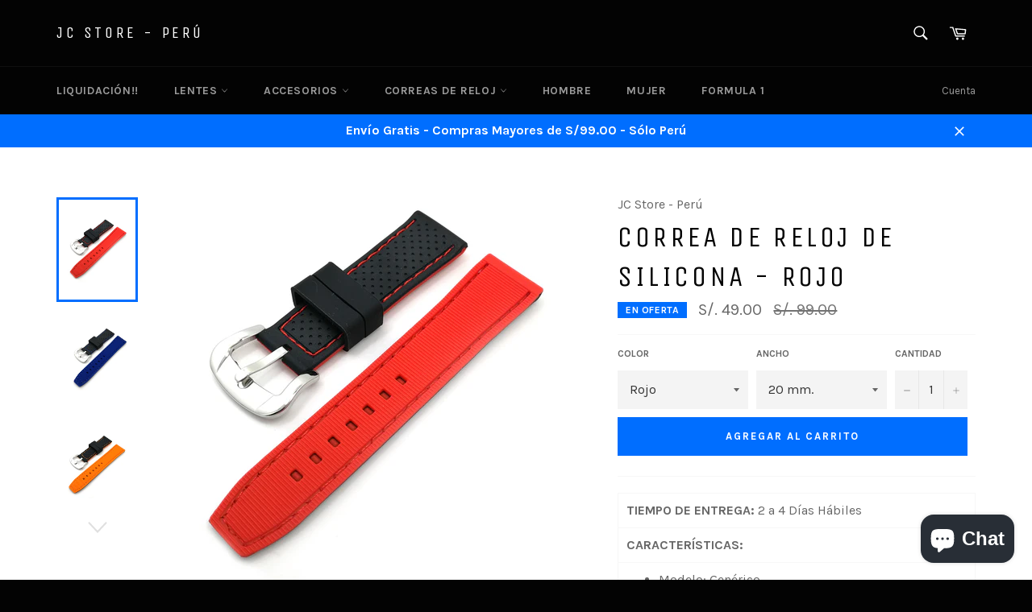

--- FILE ---
content_type: text/html; charset=utf-8
request_url: https://jcstore.com.pe/products/correa-de-reloj-alternativa-silicona
body_size: 31710
content:
<!doctype html>
<!--[if IE 9]> <html class="ie9 no-js" lang="es"> <![endif]-->
<!--[if (gt IE 9)|!(IE)]><!--> <html class="no-js" lang="es"> <!--<![endif]-->
<head>

  <meta charset="utf-8">
  <meta http-equiv="X-UA-Compatible" content="IE=edge,chrome=1">
  <meta name="viewport" content="width=device-width,initial-scale=1">
  <meta name="theme-color" content="#030303">

  

  <link rel="canonical" href="https://jcstore.com.pe/products/correa-de-reloj-alternativa-silicona">
  <title>
  Correa de Reloj de Silicona - Rojo &ndash; JC Store - Perú
  </title>

  
    <meta name="description" content="TIEMPO DE ENTREGA: 2 a 4 Días Hábiles CARACTERÍSTICAS: Modelo: Genérico Color: Rojo, Azul y Naranja Material de la Correa: Silicona Incluye Pasadores Standar DIMENSIONES: Diámetro de la Correa: 20 mm. - 22 mm. - 24 mm. Longitud de la Correa: 125/85 mm. Peso: 30 Gramos">
  

  <!-- /snippets/social-meta-tags.liquid --><meta property="og:site_name" content="JC Store - Perú">
<meta property="og:url" content="https://jcstore.com.pe/products/correa-de-reloj-alternativa-silicona">
<meta property="og:title" content="Correa de Reloj de Silicona - Rojo">
<meta property="og:type" content="product">
<meta property="og:description" content="TIEMPO DE ENTREGA: 2 a 4 Días Hábiles CARACTERÍSTICAS: Modelo: Genérico Color: Rojo, Azul y Naranja Material de la Correa: Silicona Incluye Pasadores Standar DIMENSIONES: Diámetro de la Correa: 20 mm. - 22 mm. - 24 mm. Longitud de la Correa: 125/85 mm. Peso: 30 Gramos"><meta property="og:price:amount" content="49.00">
  <meta property="og:price:currency" content="PEN"><meta property="og:image" content="http://jcstore.com.pe/cdn/shop/files/HTB1KZgAnDTI8KJjSsphq6AFppXag_1024x1024.jpg?v=1698806504"><meta property="og:image" content="http://jcstore.com.pe/cdn/shop/files/HTB1fQpznNPI8KJjSspoq6x6MFXaG_1024x1024.jpg?v=1698806520"><meta property="og:image" content="http://jcstore.com.pe/cdn/shop/files/ReferenciadeMedida_1024x1024.jpg?v=1698806528">
<meta property="og:image:secure_url" content="https://jcstore.com.pe/cdn/shop/files/HTB1KZgAnDTI8KJjSsphq6AFppXag_1024x1024.jpg?v=1698806504"><meta property="og:image:secure_url" content="https://jcstore.com.pe/cdn/shop/files/HTB1fQpznNPI8KJjSspoq6x6MFXaG_1024x1024.jpg?v=1698806520"><meta property="og:image:secure_url" content="https://jcstore.com.pe/cdn/shop/files/ReferenciadeMedida_1024x1024.jpg?v=1698806528">

<meta name="twitter:site" content="@JCStorePeru">
<meta name="twitter:card" content="summary_large_image">
<meta name="twitter:title" content="Correa de Reloj de Silicona - Rojo">
<meta name="twitter:description" content="TIEMPO DE ENTREGA: 2 a 4 Días Hábiles CARACTERÍSTICAS: Modelo: Genérico Color: Rojo, Azul y Naranja Material de la Correa: Silicona Incluye Pasadores Standar DIMENSIONES: Diámetro de la Correa: 20 mm. - 22 mm. - 24 mm. Longitud de la Correa: 125/85 mm. Peso: 30 Gramos">


  <script>
    document.documentElement.className = document.documentElement.className.replace('no-js', 'js');
  </script>

  <link href="//jcstore.com.pe/cdn/shop/t/2/assets/theme.scss.css?v=70044092130206588181700753126" rel="stylesheet" type="text/css" media="all" />
  
  
  
  <link href="//fonts.googleapis.com/css?family=Karla:400,700" rel="stylesheet" type="text/css" media="all" />


  
    
    
    <link href="//fonts.googleapis.com/css?family=Unica+One:400,700" rel="stylesheet" type="text/css" media="all" />
  



  <script>
    window.theme = window.theme || {};

    theme.strings = {
      stockAvailable: "1 restantes",
      addToCart: "Agregar al carrito",
      soldOut: "Agotado",
      unavailable: "No disponible",
      noStockAvailable: "El artículo no se pudo agregar al carrito porque no hay suficientes unidades disponibles.",
      willNotShipUntil: "Será enviado después [date]",
      willBeInStockAfter: "Estará disponible después [date]",
      totalCartDiscount: "Está ahorrando [savings]"
    };
  </script>

  

  <!--[if (gt IE 9)|!(IE)]><!--><script src="//jcstore.com.pe/cdn/shop/t/2/assets/vendor.js?v=106113801271224781871496247513" defer="defer"></script><!--<![endif]-->
  <!--[if lt IE 9]><script src="//jcstore.com.pe/cdn/shop/t/2/assets/vendor.js?v=106113801271224781871496247513"></script><![endif]-->

  
    <script>
      window.theme = window.theme || {};
      theme.moneyFormat = "S\/. {{amount}}";
    </script>
  

  <!--[if (gt IE 9)|!(IE)]><!--><script src="//jcstore.com.pe/cdn/shop/t/2/assets/theme.js?v=56224434188570647601497477384" defer="defer"></script><!--<![endif]-->
  <!--[if lte IE 9]><script src="//jcstore.com.pe/cdn/shop/t/2/assets/theme.js?v=56224434188570647601497477384"></script><![endif]-->

  <script>window.performance && window.performance.mark && window.performance.mark('shopify.content_for_header.start');</script><meta name="facebook-domain-verification" content="p4wjy6aliay6whiwjv066ijaukzj5m">
<meta name="facebook-domain-verification" content="siqt3b8ftgvr8nj17ucw9jam1ovxi1">
<meta name="google-site-verification" content="thDwrzsAsgu3B1F14psOFDcVGSnzuN5WS_lmjiD3YGU">
<meta id="shopify-digital-wallet" name="shopify-digital-wallet" content="/18892867/digital_wallets/dialog">
<link rel="alternate" type="application/json+oembed" href="https://jcstore.com.pe/products/correa-de-reloj-alternativa-silicona.oembed">
<script async="async" src="/checkouts/internal/preloads.js?locale=es-PE"></script>
<script id="shopify-features" type="application/json">{"accessToken":"3d76e223b6b37f5faeef2491f916b854","betas":["rich-media-storefront-analytics"],"domain":"jcstore.com.pe","predictiveSearch":true,"shopId":18892867,"locale":"es"}</script>
<script>var Shopify = Shopify || {};
Shopify.shop = "jc-store-peru.myshopify.com";
Shopify.locale = "es";
Shopify.currency = {"active":"PEN","rate":"1.0"};
Shopify.country = "PE";
Shopify.theme = {"name":"Venture","id":175206096,"schema_name":"Venture","schema_version":"2.0.6","theme_store_id":775,"role":"main"};
Shopify.theme.handle = "null";
Shopify.theme.style = {"id":null,"handle":null};
Shopify.cdnHost = "jcstore.com.pe/cdn";
Shopify.routes = Shopify.routes || {};
Shopify.routes.root = "/";</script>
<script type="module">!function(o){(o.Shopify=o.Shopify||{}).modules=!0}(window);</script>
<script>!function(o){function n(){var o=[];function n(){o.push(Array.prototype.slice.apply(arguments))}return n.q=o,n}var t=o.Shopify=o.Shopify||{};t.loadFeatures=n(),t.autoloadFeatures=n()}(window);</script>
<script id="shop-js-analytics" type="application/json">{"pageType":"product"}</script>
<script defer="defer" async type="module" src="//jcstore.com.pe/cdn/shopifycloud/shop-js/modules/v2/client.init-shop-cart-sync_CKHg5p7x.es.esm.js"></script>
<script defer="defer" async type="module" src="//jcstore.com.pe/cdn/shopifycloud/shop-js/modules/v2/chunk.common_DkoBXfB9.esm.js"></script>
<script type="module">
  await import("//jcstore.com.pe/cdn/shopifycloud/shop-js/modules/v2/client.init-shop-cart-sync_CKHg5p7x.es.esm.js");
await import("//jcstore.com.pe/cdn/shopifycloud/shop-js/modules/v2/chunk.common_DkoBXfB9.esm.js");

  window.Shopify.SignInWithShop?.initShopCartSync?.({"fedCMEnabled":true,"windoidEnabled":true});

</script>
<script>(function() {
  var isLoaded = false;
  function asyncLoad() {
    if (isLoaded) return;
    isLoaded = true;
    var urls = ["\/\/www.powr.io\/powr.js?powr-token=jc-store-peru.myshopify.com\u0026external-type=shopify\u0026shop=jc-store-peru.myshopify.com"];
    for (var i = 0; i < urls.length; i++) {
      var s = document.createElement('script');
      s.type = 'text/javascript';
      s.async = true;
      s.src = urls[i];
      var x = document.getElementsByTagName('script')[0];
      x.parentNode.insertBefore(s, x);
    }
  };
  if(window.attachEvent) {
    window.attachEvent('onload', asyncLoad);
  } else {
    window.addEventListener('load', asyncLoad, false);
  }
})();</script>
<script id="__st">var __st={"a":18892867,"offset":-18000,"reqid":"5e7ef3e3-0ebc-4d2d-8851-9067ce6ee41f-1766995154","pageurl":"jcstore.com.pe\/products\/correa-de-reloj-alternativa-silicona","u":"898e17a46e45","p":"product","rtyp":"product","rid":7726390706348};</script>
<script>window.ShopifyPaypalV4VisibilityTracking = true;</script>
<script id="captcha-bootstrap">!function(){'use strict';const t='contact',e='account',n='new_comment',o=[[t,t],['blogs',n],['comments',n],[t,'customer']],c=[[e,'customer_login'],[e,'guest_login'],[e,'recover_customer_password'],[e,'create_customer']],r=t=>t.map((([t,e])=>`form[action*='/${t}']:not([data-nocaptcha='true']) input[name='form_type'][value='${e}']`)).join(','),a=t=>()=>t?[...document.querySelectorAll(t)].map((t=>t.form)):[];function s(){const t=[...o],e=r(t);return a(e)}const i='password',u='form_key',d=['recaptcha-v3-token','g-recaptcha-response','h-captcha-response',i],f=()=>{try{return window.sessionStorage}catch{return}},m='__shopify_v',_=t=>t.elements[u];function p(t,e,n=!1){try{const o=window.sessionStorage,c=JSON.parse(o.getItem(e)),{data:r}=function(t){const{data:e,action:n}=t;return t[m]||n?{data:e,action:n}:{data:t,action:n}}(c);for(const[e,n]of Object.entries(r))t.elements[e]&&(t.elements[e].value=n);n&&o.removeItem(e)}catch(o){console.error('form repopulation failed',{error:o})}}const l='form_type',E='cptcha';function T(t){t.dataset[E]=!0}const w=window,h=w.document,L='Shopify',v='ce_forms',y='captcha';let A=!1;((t,e)=>{const n=(g='f06e6c50-85a8-45c8-87d0-21a2b65856fe',I='https://cdn.shopify.com/shopifycloud/storefront-forms-hcaptcha/ce_storefront_forms_captcha_hcaptcha.v1.5.2.iife.js',D={infoText:'Protegido por hCaptcha',privacyText:'Privacidad',termsText:'Términos'},(t,e,n)=>{const o=w[L][v],c=o.bindForm;if(c)return c(t,g,e,D).then(n);var r;o.q.push([[t,g,e,D],n]),r=I,A||(h.body.append(Object.assign(h.createElement('script'),{id:'captcha-provider',async:!0,src:r})),A=!0)});var g,I,D;w[L]=w[L]||{},w[L][v]=w[L][v]||{},w[L][v].q=[],w[L][y]=w[L][y]||{},w[L][y].protect=function(t,e){n(t,void 0,e),T(t)},Object.freeze(w[L][y]),function(t,e,n,w,h,L){const[v,y,A,g]=function(t,e,n){const i=e?o:[],u=t?c:[],d=[...i,...u],f=r(d),m=r(i),_=r(d.filter((([t,e])=>n.includes(e))));return[a(f),a(m),a(_),s()]}(w,h,L),I=t=>{const e=t.target;return e instanceof HTMLFormElement?e:e&&e.form},D=t=>v().includes(t);t.addEventListener('submit',(t=>{const e=I(t);if(!e)return;const n=D(e)&&!e.dataset.hcaptchaBound&&!e.dataset.recaptchaBound,o=_(e),c=g().includes(e)&&(!o||!o.value);(n||c)&&t.preventDefault(),c&&!n&&(function(t){try{if(!f())return;!function(t){const e=f();if(!e)return;const n=_(t);if(!n)return;const o=n.value;o&&e.removeItem(o)}(t);const e=Array.from(Array(32),(()=>Math.random().toString(36)[2])).join('');!function(t,e){_(t)||t.append(Object.assign(document.createElement('input'),{type:'hidden',name:u})),t.elements[u].value=e}(t,e),function(t,e){const n=f();if(!n)return;const o=[...t.querySelectorAll(`input[type='${i}']`)].map((({name:t})=>t)),c=[...d,...o],r={};for(const[a,s]of new FormData(t).entries())c.includes(a)||(r[a]=s);n.setItem(e,JSON.stringify({[m]:1,action:t.action,data:r}))}(t,e)}catch(e){console.error('failed to persist form',e)}}(e),e.submit())}));const S=(t,e)=>{t&&!t.dataset[E]&&(n(t,e.some((e=>e===t))),T(t))};for(const o of['focusin','change'])t.addEventListener(o,(t=>{const e=I(t);D(e)&&S(e,y())}));const B=e.get('form_key'),M=e.get(l),P=B&&M;t.addEventListener('DOMContentLoaded',(()=>{const t=y();if(P)for(const e of t)e.elements[l].value===M&&p(e,B);[...new Set([...A(),...v().filter((t=>'true'===t.dataset.shopifyCaptcha))])].forEach((e=>S(e,t)))}))}(h,new URLSearchParams(w.location.search),n,t,e,['guest_login'])})(!0,!0)}();</script>
<script integrity="sha256-4kQ18oKyAcykRKYeNunJcIwy7WH5gtpwJnB7kiuLZ1E=" data-source-attribution="shopify.loadfeatures" defer="defer" src="//jcstore.com.pe/cdn/shopifycloud/storefront/assets/storefront/load_feature-a0a9edcb.js" crossorigin="anonymous"></script>
<script data-source-attribution="shopify.dynamic_checkout.dynamic.init">var Shopify=Shopify||{};Shopify.PaymentButton=Shopify.PaymentButton||{isStorefrontPortableWallets:!0,init:function(){window.Shopify.PaymentButton.init=function(){};var t=document.createElement("script");t.src="https://jcstore.com.pe/cdn/shopifycloud/portable-wallets/latest/portable-wallets.es.js",t.type="module",document.head.appendChild(t)}};
</script>
<script data-source-attribution="shopify.dynamic_checkout.buyer_consent">
  function portableWalletsHideBuyerConsent(e){var t=document.getElementById("shopify-buyer-consent"),n=document.getElementById("shopify-subscription-policy-button");t&&n&&(t.classList.add("hidden"),t.setAttribute("aria-hidden","true"),n.removeEventListener("click",e))}function portableWalletsShowBuyerConsent(e){var t=document.getElementById("shopify-buyer-consent"),n=document.getElementById("shopify-subscription-policy-button");t&&n&&(t.classList.remove("hidden"),t.removeAttribute("aria-hidden"),n.addEventListener("click",e))}window.Shopify?.PaymentButton&&(window.Shopify.PaymentButton.hideBuyerConsent=portableWalletsHideBuyerConsent,window.Shopify.PaymentButton.showBuyerConsent=portableWalletsShowBuyerConsent);
</script>
<script data-source-attribution="shopify.dynamic_checkout.cart.bootstrap">document.addEventListener("DOMContentLoaded",(function(){function t(){return document.querySelector("shopify-accelerated-checkout-cart, shopify-accelerated-checkout")}if(t())Shopify.PaymentButton.init();else{new MutationObserver((function(e,n){t()&&(Shopify.PaymentButton.init(),n.disconnect())})).observe(document.body,{childList:!0,subtree:!0})}}));
</script>

<script>window.performance && window.performance.mark && window.performance.mark('shopify.content_for_header.end');</script>
<script src="https://cdn.shopify.com/extensions/7bc9bb47-adfa-4267-963e-cadee5096caf/inbox-1252/assets/inbox-chat-loader.js" type="text/javascript" defer="defer"></script>
<link href="https://monorail-edge.shopifysvc.com" rel="dns-prefetch">
<script>(function(){if ("sendBeacon" in navigator && "performance" in window) {try {var session_token_from_headers = performance.getEntriesByType('navigation')[0].serverTiming.find(x => x.name == '_s').description;} catch {var session_token_from_headers = undefined;}var session_cookie_matches = document.cookie.match(/_shopify_s=([^;]*)/);var session_token_from_cookie = session_cookie_matches && session_cookie_matches.length === 2 ? session_cookie_matches[1] : "";var session_token = session_token_from_headers || session_token_from_cookie || "";function handle_abandonment_event(e) {var entries = performance.getEntries().filter(function(entry) {return /monorail-edge.shopifysvc.com/.test(entry.name);});if (!window.abandonment_tracked && entries.length === 0) {window.abandonment_tracked = true;var currentMs = Date.now();var navigation_start = performance.timing.navigationStart;var payload = {shop_id: 18892867,url: window.location.href,navigation_start,duration: currentMs - navigation_start,session_token,page_type: "product"};window.navigator.sendBeacon("https://monorail-edge.shopifysvc.com/v1/produce", JSON.stringify({schema_id: "online_store_buyer_site_abandonment/1.1",payload: payload,metadata: {event_created_at_ms: currentMs,event_sent_at_ms: currentMs}}));}}window.addEventListener('pagehide', handle_abandonment_event);}}());</script>
<script id="web-pixels-manager-setup">(function e(e,d,r,n,o){if(void 0===o&&(o={}),!Boolean(null===(a=null===(i=window.Shopify)||void 0===i?void 0:i.analytics)||void 0===a?void 0:a.replayQueue)){var i,a;window.Shopify=window.Shopify||{};var t=window.Shopify;t.analytics=t.analytics||{};var s=t.analytics;s.replayQueue=[],s.publish=function(e,d,r){return s.replayQueue.push([e,d,r]),!0};try{self.performance.mark("wpm:start")}catch(e){}var l=function(){var e={modern:/Edge?\/(1{2}[4-9]|1[2-9]\d|[2-9]\d{2}|\d{4,})\.\d+(\.\d+|)|Firefox\/(1{2}[4-9]|1[2-9]\d|[2-9]\d{2}|\d{4,})\.\d+(\.\d+|)|Chrom(ium|e)\/(9{2}|\d{3,})\.\d+(\.\d+|)|(Maci|X1{2}).+ Version\/(15\.\d+|(1[6-9]|[2-9]\d|\d{3,})\.\d+)([,.]\d+|)( \(\w+\)|)( Mobile\/\w+|) Safari\/|Chrome.+OPR\/(9{2}|\d{3,})\.\d+\.\d+|(CPU[ +]OS|iPhone[ +]OS|CPU[ +]iPhone|CPU IPhone OS|CPU iPad OS)[ +]+(15[._]\d+|(1[6-9]|[2-9]\d|\d{3,})[._]\d+)([._]\d+|)|Android:?[ /-](13[3-9]|1[4-9]\d|[2-9]\d{2}|\d{4,})(\.\d+|)(\.\d+|)|Android.+Firefox\/(13[5-9]|1[4-9]\d|[2-9]\d{2}|\d{4,})\.\d+(\.\d+|)|Android.+Chrom(ium|e)\/(13[3-9]|1[4-9]\d|[2-9]\d{2}|\d{4,})\.\d+(\.\d+|)|SamsungBrowser\/([2-9]\d|\d{3,})\.\d+/,legacy:/Edge?\/(1[6-9]|[2-9]\d|\d{3,})\.\d+(\.\d+|)|Firefox\/(5[4-9]|[6-9]\d|\d{3,})\.\d+(\.\d+|)|Chrom(ium|e)\/(5[1-9]|[6-9]\d|\d{3,})\.\d+(\.\d+|)([\d.]+$|.*Safari\/(?![\d.]+ Edge\/[\d.]+$))|(Maci|X1{2}).+ Version\/(10\.\d+|(1[1-9]|[2-9]\d|\d{3,})\.\d+)([,.]\d+|)( \(\w+\)|)( Mobile\/\w+|) Safari\/|Chrome.+OPR\/(3[89]|[4-9]\d|\d{3,})\.\d+\.\d+|(CPU[ +]OS|iPhone[ +]OS|CPU[ +]iPhone|CPU IPhone OS|CPU iPad OS)[ +]+(10[._]\d+|(1[1-9]|[2-9]\d|\d{3,})[._]\d+)([._]\d+|)|Android:?[ /-](13[3-9]|1[4-9]\d|[2-9]\d{2}|\d{4,})(\.\d+|)(\.\d+|)|Mobile Safari.+OPR\/([89]\d|\d{3,})\.\d+\.\d+|Android.+Firefox\/(13[5-9]|1[4-9]\d|[2-9]\d{2}|\d{4,})\.\d+(\.\d+|)|Android.+Chrom(ium|e)\/(13[3-9]|1[4-9]\d|[2-9]\d{2}|\d{4,})\.\d+(\.\d+|)|Android.+(UC? ?Browser|UCWEB|U3)[ /]?(15\.([5-9]|\d{2,})|(1[6-9]|[2-9]\d|\d{3,})\.\d+)\.\d+|SamsungBrowser\/(5\.\d+|([6-9]|\d{2,})\.\d+)|Android.+MQ{2}Browser\/(14(\.(9|\d{2,})|)|(1[5-9]|[2-9]\d|\d{3,})(\.\d+|))(\.\d+|)|K[Aa][Ii]OS\/(3\.\d+|([4-9]|\d{2,})\.\d+)(\.\d+|)/},d=e.modern,r=e.legacy,n=navigator.userAgent;return n.match(d)?"modern":n.match(r)?"legacy":"unknown"}(),u="modern"===l?"modern":"legacy",c=(null!=n?n:{modern:"",legacy:""})[u],f=function(e){return[e.baseUrl,"/wpm","/b",e.hashVersion,"modern"===e.buildTarget?"m":"l",".js"].join("")}({baseUrl:d,hashVersion:r,buildTarget:u}),m=function(e){var d=e.version,r=e.bundleTarget,n=e.surface,o=e.pageUrl,i=e.monorailEndpoint;return{emit:function(e){var a=e.status,t=e.errorMsg,s=(new Date).getTime(),l=JSON.stringify({metadata:{event_sent_at_ms:s},events:[{schema_id:"web_pixels_manager_load/3.1",payload:{version:d,bundle_target:r,page_url:o,status:a,surface:n,error_msg:t},metadata:{event_created_at_ms:s}}]});if(!i)return console&&console.warn&&console.warn("[Web Pixels Manager] No Monorail endpoint provided, skipping logging."),!1;try{return self.navigator.sendBeacon.bind(self.navigator)(i,l)}catch(e){}var u=new XMLHttpRequest;try{return u.open("POST",i,!0),u.setRequestHeader("Content-Type","text/plain"),u.send(l),!0}catch(e){return console&&console.warn&&console.warn("[Web Pixels Manager] Got an unhandled error while logging to Monorail."),!1}}}}({version:r,bundleTarget:l,surface:e.surface,pageUrl:self.location.href,monorailEndpoint:e.monorailEndpoint});try{o.browserTarget=l,function(e){var d=e.src,r=e.async,n=void 0===r||r,o=e.onload,i=e.onerror,a=e.sri,t=e.scriptDataAttributes,s=void 0===t?{}:t,l=document.createElement("script"),u=document.querySelector("head"),c=document.querySelector("body");if(l.async=n,l.src=d,a&&(l.integrity=a,l.crossOrigin="anonymous"),s)for(var f in s)if(Object.prototype.hasOwnProperty.call(s,f))try{l.dataset[f]=s[f]}catch(e){}if(o&&l.addEventListener("load",o),i&&l.addEventListener("error",i),u)u.appendChild(l);else{if(!c)throw new Error("Did not find a head or body element to append the script");c.appendChild(l)}}({src:f,async:!0,onload:function(){if(!function(){var e,d;return Boolean(null===(d=null===(e=window.Shopify)||void 0===e?void 0:e.analytics)||void 0===d?void 0:d.initialized)}()){var d=window.webPixelsManager.init(e)||void 0;if(d){var r=window.Shopify.analytics;r.replayQueue.forEach((function(e){var r=e[0],n=e[1],o=e[2];d.publishCustomEvent(r,n,o)})),r.replayQueue=[],r.publish=d.publishCustomEvent,r.visitor=d.visitor,r.initialized=!0}}},onerror:function(){return m.emit({status:"failed",errorMsg:"".concat(f," has failed to load")})},sri:function(e){var d=/^sha384-[A-Za-z0-9+/=]+$/;return"string"==typeof e&&d.test(e)}(c)?c:"",scriptDataAttributes:o}),m.emit({status:"loading"})}catch(e){m.emit({status:"failed",errorMsg:(null==e?void 0:e.message)||"Unknown error"})}}})({shopId: 18892867,storefrontBaseUrl: "https://jcstore.com.pe",extensionsBaseUrl: "https://extensions.shopifycdn.com/cdn/shopifycloud/web-pixels-manager",monorailEndpoint: "https://monorail-edge.shopifysvc.com/unstable/produce_batch",surface: "storefront-renderer",enabledBetaFlags: ["2dca8a86","a0d5f9d2"],webPixelsConfigList: [{"id":"884080812","configuration":"{\"shopUrl\":\"jc-store-peru.myshopify.com\"}","eventPayloadVersion":"v1","runtimeContext":"STRICT","scriptVersion":"c581e5437ee132f6ac1ad175a6693233","type":"APP","apiClientId":109149454337,"privacyPurposes":["ANALYTICS","MARKETING","SALE_OF_DATA"],"dataSharingAdjustments":{"protectedCustomerApprovalScopes":["read_customer_personal_data"]}},{"id":"231735468","configuration":"{\"pixel_id\":\"480924650111827\",\"pixel_type\":\"facebook_pixel\",\"metaapp_system_user_token\":\"-\"}","eventPayloadVersion":"v1","runtimeContext":"OPEN","scriptVersion":"ca16bc87fe92b6042fbaa3acc2fbdaa6","type":"APP","apiClientId":2329312,"privacyPurposes":["ANALYTICS","MARKETING","SALE_OF_DATA"],"dataSharingAdjustments":{"protectedCustomerApprovalScopes":["read_customer_address","read_customer_email","read_customer_name","read_customer_personal_data","read_customer_phone"]}},{"id":"57082028","eventPayloadVersion":"v1","runtimeContext":"LAX","scriptVersion":"1","type":"CUSTOM","privacyPurposes":["MARKETING"],"name":"Meta pixel (migrated)"},{"id":"89817260","eventPayloadVersion":"v1","runtimeContext":"LAX","scriptVersion":"1","type":"CUSTOM","privacyPurposes":["ANALYTICS"],"name":"Google Analytics tag (migrated)"},{"id":"shopify-app-pixel","configuration":"{}","eventPayloadVersion":"v1","runtimeContext":"STRICT","scriptVersion":"0450","apiClientId":"shopify-pixel","type":"APP","privacyPurposes":["ANALYTICS","MARKETING"]},{"id":"shopify-custom-pixel","eventPayloadVersion":"v1","runtimeContext":"LAX","scriptVersion":"0450","apiClientId":"shopify-pixel","type":"CUSTOM","privacyPurposes":["ANALYTICS","MARKETING"]}],isMerchantRequest: false,initData: {"shop":{"name":"JC Store - Perú","paymentSettings":{"currencyCode":"PEN"},"myshopifyDomain":"jc-store-peru.myshopify.com","countryCode":"PE","storefrontUrl":"https:\/\/jcstore.com.pe"},"customer":null,"cart":null,"checkout":null,"productVariants":[{"price":{"amount":49.0,"currencyCode":"PEN"},"product":{"title":"Correa de Reloj de Silicona - Rojo","vendor":"JC Store - Perú","id":"7726390706348","untranslatedTitle":"Correa de Reloj de Silicona - Rojo","url":"\/products\/correa-de-reloj-alternativa-silicona","type":"Correa de Reloj"},"id":"42832395600044","image":{"src":"\/\/jcstore.com.pe\/cdn\/shop\/files\/HTB1KZgAnDTI8KJjSsphq6AFppXag.jpg?v=1698806504"},"sku":null,"title":"Rojo \/ 20 mm.","untranslatedTitle":"Rojo \/ 20 mm."},{"price":{"amount":49.0,"currencyCode":"PEN"},"product":{"title":"Correa de Reloj de Silicona - Rojo","vendor":"JC Store - Perú","id":"7726390706348","untranslatedTitle":"Correa de Reloj de Silicona - Rojo","url":"\/products\/correa-de-reloj-alternativa-silicona","type":"Correa de Reloj"},"id":"42832395632812","image":{"src":"\/\/jcstore.com.pe\/cdn\/shop\/files\/HTB1KZgAnDTI8KJjSsphq6AFppXag.jpg?v=1698806504"},"sku":null,"title":"Rojo \/ 22 mm.","untranslatedTitle":"Rojo \/ 22 mm."},{"price":{"amount":49.0,"currencyCode":"PEN"},"product":{"title":"Correa de Reloj de Silicona - Rojo","vendor":"JC Store - Perú","id":"7726390706348","untranslatedTitle":"Correa de Reloj de Silicona - Rojo","url":"\/products\/correa-de-reloj-alternativa-silicona","type":"Correa de Reloj"},"id":"42832395665580","image":{"src":"\/\/jcstore.com.pe\/cdn\/shop\/files\/HTB1KZgAnDTI8KJjSsphq6AFppXag.jpg?v=1698806504"},"sku":null,"title":"Rojo \/ 24 mm.","untranslatedTitle":"Rojo \/ 24 mm."},{"price":{"amount":49.0,"currencyCode":"PEN"},"product":{"title":"Correa de Reloj de Silicona - Rojo","vendor":"JC Store - Perú","id":"7726390706348","untranslatedTitle":"Correa de Reloj de Silicona - Rojo","url":"\/products\/correa-de-reloj-alternativa-silicona","type":"Correa de Reloj"},"id":"42832395698348","image":{"src":"\/\/jcstore.com.pe\/cdn\/shop\/files\/HTB1fQpznNPI8KJjSspoq6x6MFXaG.jpg?v=1698806520"},"sku":null,"title":"Azul \/ 20 mm.","untranslatedTitle":"Azul \/ 20 mm."},{"price":{"amount":49.0,"currencyCode":"PEN"},"product":{"title":"Correa de Reloj de Silicona - Rojo","vendor":"JC Store - Perú","id":"7726390706348","untranslatedTitle":"Correa de Reloj de Silicona - Rojo","url":"\/products\/correa-de-reloj-alternativa-silicona","type":"Correa de Reloj"},"id":"42832395731116","image":{"src":"\/\/jcstore.com.pe\/cdn\/shop\/files\/HTB1fQpznNPI8KJjSspoq6x6MFXaG.jpg?v=1698806520"},"sku":null,"title":"Azul \/ 22 mm.","untranslatedTitle":"Azul \/ 22 mm."},{"price":{"amount":49.0,"currencyCode":"PEN"},"product":{"title":"Correa de Reloj de Silicona - Rojo","vendor":"JC Store - Perú","id":"7726390706348","untranslatedTitle":"Correa de Reloj de Silicona - Rojo","url":"\/products\/correa-de-reloj-alternativa-silicona","type":"Correa de Reloj"},"id":"42832395763884","image":{"src":"\/\/jcstore.com.pe\/cdn\/shop\/files\/HTB1fQpznNPI8KJjSspoq6x6MFXaG.jpg?v=1698806520"},"sku":null,"title":"Azul \/ 24 mm.","untranslatedTitle":"Azul \/ 24 mm."},{"price":{"amount":49.0,"currencyCode":"PEN"},"product":{"title":"Correa de Reloj de Silicona - Rojo","vendor":"JC Store - Perú","id":"7726390706348","untranslatedTitle":"Correa de Reloj de Silicona - Rojo","url":"\/products\/correa-de-reloj-alternativa-silicona","type":"Correa de Reloj"},"id":"42832395993260","image":{"src":"\/\/jcstore.com.pe\/cdn\/shop\/files\/ReferenciadeMedida.jpg?v=1698806528"},"sku":null,"title":"Naranja \/ 20 mm.","untranslatedTitle":"Naranja \/ 20 mm."},{"price":{"amount":49.0,"currencyCode":"PEN"},"product":{"title":"Correa de Reloj de Silicona - Rojo","vendor":"JC Store - Perú","id":"7726390706348","untranslatedTitle":"Correa de Reloj de Silicona - Rojo","url":"\/products\/correa-de-reloj-alternativa-silicona","type":"Correa de Reloj"},"id":"42832396026028","image":{"src":"\/\/jcstore.com.pe\/cdn\/shop\/files\/ReferenciadeMedida.jpg?v=1698806528"},"sku":null,"title":"Naranja \/ 22 mm.","untranslatedTitle":"Naranja \/ 22 mm."},{"price":{"amount":49.0,"currencyCode":"PEN"},"product":{"title":"Correa de Reloj de Silicona - Rojo","vendor":"JC Store - Perú","id":"7726390706348","untranslatedTitle":"Correa de Reloj de Silicona - Rojo","url":"\/products\/correa-de-reloj-alternativa-silicona","type":"Correa de Reloj"},"id":"42832396058796","image":{"src":"\/\/jcstore.com.pe\/cdn\/shop\/files\/ReferenciadeMedida.jpg?v=1698806528"},"sku":null,"title":"Naranja \/ 24 mm.","untranslatedTitle":"Naranja \/ 24 mm."}],"purchasingCompany":null},},"https://jcstore.com.pe/cdn","da62cc92w68dfea28pcf9825a4m392e00d0",{"modern":"","legacy":""},{"shopId":"18892867","storefrontBaseUrl":"https:\/\/jcstore.com.pe","extensionBaseUrl":"https:\/\/extensions.shopifycdn.com\/cdn\/shopifycloud\/web-pixels-manager","surface":"storefront-renderer","enabledBetaFlags":"[\"2dca8a86\", \"a0d5f9d2\"]","isMerchantRequest":"false","hashVersion":"da62cc92w68dfea28pcf9825a4m392e00d0","publish":"custom","events":"[[\"page_viewed\",{}],[\"product_viewed\",{\"productVariant\":{\"price\":{\"amount\":49.0,\"currencyCode\":\"PEN\"},\"product\":{\"title\":\"Correa de Reloj de Silicona - Rojo\",\"vendor\":\"JC Store - Perú\",\"id\":\"7726390706348\",\"untranslatedTitle\":\"Correa de Reloj de Silicona - Rojo\",\"url\":\"\/products\/correa-de-reloj-alternativa-silicona\",\"type\":\"Correa de Reloj\"},\"id\":\"42832395600044\",\"image\":{\"src\":\"\/\/jcstore.com.pe\/cdn\/shop\/files\/HTB1KZgAnDTI8KJjSsphq6AFppXag.jpg?v=1698806504\"},\"sku\":null,\"title\":\"Rojo \/ 20 mm.\",\"untranslatedTitle\":\"Rojo \/ 20 mm.\"}}]]"});</script><script>
  window.ShopifyAnalytics = window.ShopifyAnalytics || {};
  window.ShopifyAnalytics.meta = window.ShopifyAnalytics.meta || {};
  window.ShopifyAnalytics.meta.currency = 'PEN';
  var meta = {"product":{"id":7726390706348,"gid":"gid:\/\/shopify\/Product\/7726390706348","vendor":"JC Store - Perú","type":"Correa de Reloj","handle":"correa-de-reloj-alternativa-silicona","variants":[{"id":42832395600044,"price":4900,"name":"Correa de Reloj de Silicona - Rojo - Rojo \/ 20 mm.","public_title":"Rojo \/ 20 mm.","sku":null},{"id":42832395632812,"price":4900,"name":"Correa de Reloj de Silicona - Rojo - Rojo \/ 22 mm.","public_title":"Rojo \/ 22 mm.","sku":null},{"id":42832395665580,"price":4900,"name":"Correa de Reloj de Silicona - Rojo - Rojo \/ 24 mm.","public_title":"Rojo \/ 24 mm.","sku":null},{"id":42832395698348,"price":4900,"name":"Correa de Reloj de Silicona - Rojo - Azul \/ 20 mm.","public_title":"Azul \/ 20 mm.","sku":null},{"id":42832395731116,"price":4900,"name":"Correa de Reloj de Silicona - Rojo - Azul \/ 22 mm.","public_title":"Azul \/ 22 mm.","sku":null},{"id":42832395763884,"price":4900,"name":"Correa de Reloj de Silicona - Rojo - Azul \/ 24 mm.","public_title":"Azul \/ 24 mm.","sku":null},{"id":42832395993260,"price":4900,"name":"Correa de Reloj de Silicona - Rojo - Naranja \/ 20 mm.","public_title":"Naranja \/ 20 mm.","sku":null},{"id":42832396026028,"price":4900,"name":"Correa de Reloj de Silicona - Rojo - Naranja \/ 22 mm.","public_title":"Naranja \/ 22 mm.","sku":null},{"id":42832396058796,"price":4900,"name":"Correa de Reloj de Silicona - Rojo - Naranja \/ 24 mm.","public_title":"Naranja \/ 24 mm.","sku":null}],"remote":false},"page":{"pageType":"product","resourceType":"product","resourceId":7726390706348,"requestId":"5e7ef3e3-0ebc-4d2d-8851-9067ce6ee41f-1766995154"}};
  for (var attr in meta) {
    window.ShopifyAnalytics.meta[attr] = meta[attr];
  }
</script>
<script class="analytics">
  (function () {
    var customDocumentWrite = function(content) {
      var jquery = null;

      if (window.jQuery) {
        jquery = window.jQuery;
      } else if (window.Checkout && window.Checkout.$) {
        jquery = window.Checkout.$;
      }

      if (jquery) {
        jquery('body').append(content);
      }
    };

    var hasLoggedConversion = function(token) {
      if (token) {
        return document.cookie.indexOf('loggedConversion=' + token) !== -1;
      }
      return false;
    }

    var setCookieIfConversion = function(token) {
      if (token) {
        var twoMonthsFromNow = new Date(Date.now());
        twoMonthsFromNow.setMonth(twoMonthsFromNow.getMonth() + 2);

        document.cookie = 'loggedConversion=' + token + '; expires=' + twoMonthsFromNow;
      }
    }

    var trekkie = window.ShopifyAnalytics.lib = window.trekkie = window.trekkie || [];
    if (trekkie.integrations) {
      return;
    }
    trekkie.methods = [
      'identify',
      'page',
      'ready',
      'track',
      'trackForm',
      'trackLink'
    ];
    trekkie.factory = function(method) {
      return function() {
        var args = Array.prototype.slice.call(arguments);
        args.unshift(method);
        trekkie.push(args);
        return trekkie;
      };
    };
    for (var i = 0; i < trekkie.methods.length; i++) {
      var key = trekkie.methods[i];
      trekkie[key] = trekkie.factory(key);
    }
    trekkie.load = function(config) {
      trekkie.config = config || {};
      trekkie.config.initialDocumentCookie = document.cookie;
      var first = document.getElementsByTagName('script')[0];
      var script = document.createElement('script');
      script.type = 'text/javascript';
      script.onerror = function(e) {
        var scriptFallback = document.createElement('script');
        scriptFallback.type = 'text/javascript';
        scriptFallback.onerror = function(error) {
                var Monorail = {
      produce: function produce(monorailDomain, schemaId, payload) {
        var currentMs = new Date().getTime();
        var event = {
          schema_id: schemaId,
          payload: payload,
          metadata: {
            event_created_at_ms: currentMs,
            event_sent_at_ms: currentMs
          }
        };
        return Monorail.sendRequest("https://" + monorailDomain + "/v1/produce", JSON.stringify(event));
      },
      sendRequest: function sendRequest(endpointUrl, payload) {
        // Try the sendBeacon API
        if (window && window.navigator && typeof window.navigator.sendBeacon === 'function' && typeof window.Blob === 'function' && !Monorail.isIos12()) {
          var blobData = new window.Blob([payload], {
            type: 'text/plain'
          });

          if (window.navigator.sendBeacon(endpointUrl, blobData)) {
            return true;
          } // sendBeacon was not successful

        } // XHR beacon

        var xhr = new XMLHttpRequest();

        try {
          xhr.open('POST', endpointUrl);
          xhr.setRequestHeader('Content-Type', 'text/plain');
          xhr.send(payload);
        } catch (e) {
          console.log(e);
        }

        return false;
      },
      isIos12: function isIos12() {
        return window.navigator.userAgent.lastIndexOf('iPhone; CPU iPhone OS 12_') !== -1 || window.navigator.userAgent.lastIndexOf('iPad; CPU OS 12_') !== -1;
      }
    };
    Monorail.produce('monorail-edge.shopifysvc.com',
      'trekkie_storefront_load_errors/1.1',
      {shop_id: 18892867,
      theme_id: 175206096,
      app_name: "storefront",
      context_url: window.location.href,
      source_url: "//jcstore.com.pe/cdn/s/trekkie.storefront.8f32c7f0b513e73f3235c26245676203e1209161.min.js"});

        };
        scriptFallback.async = true;
        scriptFallback.src = '//jcstore.com.pe/cdn/s/trekkie.storefront.8f32c7f0b513e73f3235c26245676203e1209161.min.js';
        first.parentNode.insertBefore(scriptFallback, first);
      };
      script.async = true;
      script.src = '//jcstore.com.pe/cdn/s/trekkie.storefront.8f32c7f0b513e73f3235c26245676203e1209161.min.js';
      first.parentNode.insertBefore(script, first);
    };
    trekkie.load(
      {"Trekkie":{"appName":"storefront","development":false,"defaultAttributes":{"shopId":18892867,"isMerchantRequest":null,"themeId":175206096,"themeCityHash":"15743166782540646840","contentLanguage":"es","currency":"PEN","eventMetadataId":"f877290e-462a-4dfd-bbe9-ae47ab6c0d4f"},"isServerSideCookieWritingEnabled":true,"monorailRegion":"shop_domain","enabledBetaFlags":["65f19447"]},"Session Attribution":{},"S2S":{"facebookCapiEnabled":true,"source":"trekkie-storefront-renderer","apiClientId":580111}}
    );

    var loaded = false;
    trekkie.ready(function() {
      if (loaded) return;
      loaded = true;

      window.ShopifyAnalytics.lib = window.trekkie;

      var originalDocumentWrite = document.write;
      document.write = customDocumentWrite;
      try { window.ShopifyAnalytics.merchantGoogleAnalytics.call(this); } catch(error) {};
      document.write = originalDocumentWrite;

      window.ShopifyAnalytics.lib.page(null,{"pageType":"product","resourceType":"product","resourceId":7726390706348,"requestId":"5e7ef3e3-0ebc-4d2d-8851-9067ce6ee41f-1766995154","shopifyEmitted":true});

      var match = window.location.pathname.match(/checkouts\/(.+)\/(thank_you|post_purchase)/)
      var token = match? match[1]: undefined;
      if (!hasLoggedConversion(token)) {
        setCookieIfConversion(token);
        window.ShopifyAnalytics.lib.track("Viewed Product",{"currency":"PEN","variantId":42832395600044,"productId":7726390706348,"productGid":"gid:\/\/shopify\/Product\/7726390706348","name":"Correa de Reloj de Silicona - Rojo - Rojo \/ 20 mm.","price":"49.00","sku":null,"brand":"JC Store - Perú","variant":"Rojo \/ 20 mm.","category":"Correa de Reloj","nonInteraction":true,"remote":false},undefined,undefined,{"shopifyEmitted":true});
      window.ShopifyAnalytics.lib.track("monorail:\/\/trekkie_storefront_viewed_product\/1.1",{"currency":"PEN","variantId":42832395600044,"productId":7726390706348,"productGid":"gid:\/\/shopify\/Product\/7726390706348","name":"Correa de Reloj de Silicona - Rojo - Rojo \/ 20 mm.","price":"49.00","sku":null,"brand":"JC Store - Perú","variant":"Rojo \/ 20 mm.","category":"Correa de Reloj","nonInteraction":true,"remote":false,"referer":"https:\/\/jcstore.com.pe\/products\/correa-de-reloj-alternativa-silicona"});
      }
    });


        var eventsListenerScript = document.createElement('script');
        eventsListenerScript.async = true;
        eventsListenerScript.src = "//jcstore.com.pe/cdn/shopifycloud/storefront/assets/shop_events_listener-3da45d37.js";
        document.getElementsByTagName('head')[0].appendChild(eventsListenerScript);

})();</script>
  <script>
  if (!window.ga || (window.ga && typeof window.ga !== 'function')) {
    window.ga = function ga() {
      (window.ga.q = window.ga.q || []).push(arguments);
      if (window.Shopify && window.Shopify.analytics && typeof window.Shopify.analytics.publish === 'function') {
        window.Shopify.analytics.publish("ga_stub_called", {}, {sendTo: "google_osp_migration"});
      }
      console.error("Shopify's Google Analytics stub called with:", Array.from(arguments), "\nSee https://help.shopify.com/manual/promoting-marketing/pixels/pixel-migration#google for more information.");
    };
    if (window.Shopify && window.Shopify.analytics && typeof window.Shopify.analytics.publish === 'function') {
      window.Shopify.analytics.publish("ga_stub_initialized", {}, {sendTo: "google_osp_migration"});
    }
  }
</script>
<script
  defer
  src="https://jcstore.com.pe/cdn/shopifycloud/perf-kit/shopify-perf-kit-2.1.2.min.js"
  data-application="storefront-renderer"
  data-shop-id="18892867"
  data-render-region="gcp-us-central1"
  data-page-type="product"
  data-theme-instance-id="175206096"
  data-theme-name="Venture"
  data-theme-version="2.0.6"
  data-monorail-region="shop_domain"
  data-resource-timing-sampling-rate="10"
  data-shs="true"
  data-shs-beacon="true"
  data-shs-export-with-fetch="true"
  data-shs-logs-sample-rate="1"
  data-shs-beacon-endpoint="https://jcstore.com.pe/api/collect"
></script>
</head>

<body class="template-product" >

  <a class="in-page-link visually-hidden skip-link" href="#MainContent">
    Ir directamente al contenido
  </a>

  <div id="shopify-section-header" class="shopify-section"><style>
.site-header__logo img {
  max-width: 450px;
}
</style>

<div id="NavDrawer" class="drawer drawer--left">
  <div class="drawer__inner">
    <form action="/search" method="get" class="drawer__search" role="search">
      <input type="search" name="q" placeholder="Buscar" aria-label="Buscar" class="drawer__search-input">

      <button type="submit" class="text-link drawer__search-submit">
        <svg aria-hidden="true" focusable="false" role="presentation" class="icon icon-search" viewBox="0 0 32 32"><path fill="#444" d="M21.839 18.771a10.012 10.012 0 0 0 1.57-5.39c0-5.548-4.493-10.048-10.034-10.048-5.548 0-10.041 4.499-10.041 10.048s4.493 10.048 10.034 10.048c2.012 0 3.886-.594 5.456-1.61l.455-.317 7.165 7.165 2.223-2.263-7.158-7.165.33-.468zM18.995 7.767c1.498 1.498 2.322 3.49 2.322 5.608s-.825 4.11-2.322 5.608c-1.498 1.498-3.49 2.322-5.608 2.322s-4.11-.825-5.608-2.322c-1.498-1.498-2.322-3.49-2.322-5.608s.825-4.11 2.322-5.608c1.498-1.498 3.49-2.322 5.608-2.322s4.11.825 5.608 2.322z"/></svg>
        <span class="icon__fallback-text">Buscar</span>
      </button>
    </form>
    <ul class="drawer__nav">
      
        
        
          <li class="drawer__nav-item">
            <a href="/collections/cyber-days" class="drawer__nav-link">Liquidación!!</a>
          </li>
        
      
        
        
          <li class="drawer__nav-item">
            <div class="drawer__nav-has-sublist">
              <a href="/collections/lentes-de-sol" class="drawer__nav-link" id="DrawerLabel-lentes">Lentes</a>
              <div class="drawer__nav-toggle">
                <button type="button" data-aria-controls="DrawerLinklist-lentes" class="text-link drawer__nav-toggle-btn drawer__meganav-toggle">
                  <span class="drawer__nav-toggle--open">
                    <svg aria-hidden="true" focusable="false" role="presentation" class="icon icon-plus" viewBox="0 0 22 21"><path d="M12 11.5h9.5v-2H12V0h-2v9.5H.5v2H10V21h2v-9.5z" fill="#000" fill-rule="evenodd"/></svg>
                    <span class="icon__fallback-text">Expandir menú</span>
                  </span>
                  <span class="drawer__nav-toggle--close">
                    <svg aria-hidden="true" focusable="false" role="presentation" class="icon icon--wide icon-minus" viewBox="0 0 22 3"><path fill="#000" d="M21.5.5v2H.5v-2z" fill-rule="evenodd"/></svg>
                    <span class="icon__fallback-text">Colapsar menú</span>
                  </span>
                </button>
              </div>
            </div>

            <div class="meganav meganav--drawer" id="DrawerLinklist-lentes" aria-labelledby="DrawerLabel-lentes" role="navigation">
              <ul class="meganav__nav">
                
















<div class="grid grid--no-gutters meganav__scroller meganav__scroller--has-list">
  
    <div class="grid__item meganav__list one-fifth">

      

      

      
        
        

        

        <li>
          
          
          
          

          <a href="/collections/lentes-de-sol-oakley" class="meganav__link">Oakley</a>
        </li>

        
        
          
          
        
          
          
        
          
          
        
          
          
        
          
          
        
      
        
        

        

        <li>
          
          
          
          

          <a href="/collections/lentes-de-sol-ray-ban" class="meganav__link">Ray Ban</a>
        </li>

        
        
          
          
        
          
          
        
          
          
        
          
          
        
          
          
        
      
    </div>
  

  
</div>

              </ul>
            </div>
          </li>
        
      
        
        
          <li class="drawer__nav-item">
            <div class="drawer__nav-has-sublist">
              <a href="/collections" class="drawer__nav-link" id="DrawerLabel-accesorios">Accesorios</a>
              <div class="drawer__nav-toggle">
                <button type="button" data-aria-controls="DrawerLinklist-accesorios" class="text-link drawer__nav-toggle-btn drawer__meganav-toggle">
                  <span class="drawer__nav-toggle--open">
                    <svg aria-hidden="true" focusable="false" role="presentation" class="icon icon-plus" viewBox="0 0 22 21"><path d="M12 11.5h9.5v-2H12V0h-2v9.5H.5v2H10V21h2v-9.5z" fill="#000" fill-rule="evenodd"/></svg>
                    <span class="icon__fallback-text">Expandir menú</span>
                  </span>
                  <span class="drawer__nav-toggle--close">
                    <svg aria-hidden="true" focusable="false" role="presentation" class="icon icon--wide icon-minus" viewBox="0 0 22 3"><path fill="#000" d="M21.5.5v2H.5v-2z" fill-rule="evenodd"/></svg>
                    <span class="icon__fallback-text">Colapsar menú</span>
                  </span>
                </button>
              </div>
            </div>

            <div class="meganav meganav--drawer" id="DrawerLinklist-accesorios" aria-labelledby="DrawerLabel-accesorios" role="navigation">
              <ul class="meganav__nav">
                
















<div class="grid grid--no-gutters meganav__scroller meganav__scroller--has-list">
  
    <div class="grid__item meganav__list one-fifth">

      

      

      
        
        

        

        <li>
          
          
          
          

          <a href="/collections/correas-y-accesorios-de-relojes" class="meganav__link">Porta Relojes y Estuches</a>
        </li>

        
        
          
          
        
          
          
        
          
          
        
          
          
        
          
          
        
      
        
        

        

        <li>
          
          
          
          

          <a href="/collections/accesorios-y-repuestos" class="meganav__link">Estuches de Lentes</a>
        </li>

        
        
          
          
        
          
          
        
          
          
        
          
          
        
          
          
        
      
        
        

        

        <li>
          
          
          
          

          <a href="/collections/linternas-tacticas" class="meganav__link">Linternas</a>
        </li>

        
        
          
          
        
          
          
        
          
          
        
          
          
        
          
          
        
      
    </div>
  

  
</div>

              </ul>
            </div>
          </li>
        
      
        
        
          <li class="drawer__nav-item">
            <div class="drawer__nav-has-sublist">
              <a href="/collections/correas-de-reloj" class="drawer__nav-link" id="DrawerLabel-correas-de-reloj">Correas de Reloj</a>
              <div class="drawer__nav-toggle">
                <button type="button" data-aria-controls="DrawerLinklist-correas-de-reloj" class="text-link drawer__nav-toggle-btn drawer__meganav-toggle">
                  <span class="drawer__nav-toggle--open">
                    <svg aria-hidden="true" focusable="false" role="presentation" class="icon icon-plus" viewBox="0 0 22 21"><path d="M12 11.5h9.5v-2H12V0h-2v9.5H.5v2H10V21h2v-9.5z" fill="#000" fill-rule="evenodd"/></svg>
                    <span class="icon__fallback-text">Expandir menú</span>
                  </span>
                  <span class="drawer__nav-toggle--close">
                    <svg aria-hidden="true" focusable="false" role="presentation" class="icon icon--wide icon-minus" viewBox="0 0 22 3"><path fill="#000" d="M21.5.5v2H.5v-2z" fill-rule="evenodd"/></svg>
                    <span class="icon__fallback-text">Colapsar menú</span>
                  </span>
                </button>
              </div>
            </div>

            <div class="meganav meganav--drawer" id="DrawerLinklist-correas-de-reloj" aria-labelledby="DrawerLabel-correas-de-reloj" role="navigation">
              <ul class="meganav__nav">
                
















<div class="grid grid--no-gutters meganav__scroller meganav__scroller--has-list">
  
    <div class="grid__item meganav__list one-fifth">

      

      

      
        
        

        

        <li>
          
          
          
          

          <a href="/collections/festina" class="meganav__link">Festina</a>
        </li>

        
        
          
          
        
          
          
        
          
          
        
          
          
        
          
          
        
      
        
        

        

        <li>
          
          
          
          

          <a href="/collections/swatch" class="meganav__link">Swatch</a>
        </li>

        
        
          
          
        
          
          
        
          
          
        
          
          
        
          
          
        
      
        
        

        

        <li>
          
          
          
          

          <a href="/collections/victorinox" class="meganav__link">Victorinox</a>
        </li>

        
        
          
          
        
          
          
        
          
          
        
          
          
        
          
          
        
      
        
        

        

        <li>
          
          
          
          

          <a href="/collections/casio-1" class="meganav__link">Casio</a>
        </li>

        
        
          
          
        
          
          
        
          
          
        
          
          
        
          
          
        
      
        
        

        

        <li>
          
          
          
          

          <a href="/collections/fossil" class="meganav__link">Fossil</a>
        </li>

        
        
          
          
        
          
          
        
          
          
        
          
          
        
          
          
        
      
        
        

        

        <li>
          
          
          
          

          <a href="/collections/alternativas" class="meganav__link">Alternativas</a>
        </li>

        
        
          
          
        
          
          
        
          
          
        
          
          
        
          
          
        
      
    </div>
  

  
</div>

              </ul>
            </div>
          </li>
        
      
        
        
          <li class="drawer__nav-item">
            <a href="/collections/regalos-para-papa" class="drawer__nav-link">Hombre</a>
          </li>
        
      
        
        
          <li class="drawer__nav-item">
            <a href="/collections/regalos-para-dama" class="drawer__nav-link">Mujer</a>
          </li>
        
      
        
        
          <li class="drawer__nav-item">
            <a href="/collections/formula-1" class="drawer__nav-link">Formula 1</a>
          </li>
        
      

      
        
          <li class="drawer__nav-item">
            <a href="/account/login" class="drawer__nav-link">
              Cuenta
            </a>
          </li>
        
      
    </ul>
  </div>
</div>

<header class="site-header page-element is-moved-by-drawer" role="banner" data-section-id="header" data-section-type="header">
  <div class="site-header__upper page-width">
    <div class="grid grid--table">
      <div class="grid__item small--one-quarter medium-up--hide">
        <button type="button" class="text-link site-header__link js-drawer-open-left">
          <span class="site-header__menu-toggle--open">
            <svg aria-hidden="true" focusable="false" role="presentation" class="icon icon-hamburger" viewBox="0 0 32 32"><path fill="#444" d="M4.889 14.958h22.222v2.222H4.889v-2.222zM4.889 8.292h22.222v2.222H4.889V8.292zM4.889 21.625h22.222v2.222H4.889v-2.222z"/></svg>
          </span>
          <span class="site-header__menu-toggle--close">
            <svg aria-hidden="true" focusable="false" role="presentation" class="icon icon-close" viewBox="0 0 32 32"><path fill="#444" d="M25.313 8.55l-1.862-1.862-7.45 7.45-7.45-7.45L6.689 8.55l7.45 7.45-7.45 7.45 1.862 1.862 7.45-7.45 7.45 7.45 1.862-1.862-7.45-7.45z"/></svg>
          </span>
          <span class="icon__fallback-text">Navegación</span>
        </button>
      </div>
      <div class="grid__item small--one-half medium-up--two-thirds small--text-center">
        
          <div class="site-header__logo h1" itemscope itemtype="http://schema.org/Organization">
        
          
            
            <a href="/" itemprop="url"  class="site-header__shop-name--small">JC Store - Perú</a>
          
        
          </div>
        
      </div>

      <div class="grid__item small--one-quarter medium-up--one-third text-right">
        <div id="SiteNavSearchCart">
          <form action="/search" method="get" class="site-header__search small--hide" role="search">
            
            <div class="site-header__search-inner">
              <label for="SiteNavSearch" class="visually-hidden">Buscar</label>
              <input type="search" name="q" id="SiteNavSearch" placeholder="Buscar" aria-label="Buscar" class="site-header__search-input">
            </div>

            <button type="submit" class="text-link site-header__link site-header__search-submit">
              <svg aria-hidden="true" focusable="false" role="presentation" class="icon icon-search" viewBox="0 0 32 32"><path fill="#444" d="M21.839 18.771a10.012 10.012 0 0 0 1.57-5.39c0-5.548-4.493-10.048-10.034-10.048-5.548 0-10.041 4.499-10.041 10.048s4.493 10.048 10.034 10.048c2.012 0 3.886-.594 5.456-1.61l.455-.317 7.165 7.165 2.223-2.263-7.158-7.165.33-.468zM18.995 7.767c1.498 1.498 2.322 3.49 2.322 5.608s-.825 4.11-2.322 5.608c-1.498 1.498-3.49 2.322-5.608 2.322s-4.11-.825-5.608-2.322c-1.498-1.498-2.322-3.49-2.322-5.608s.825-4.11 2.322-5.608c1.498-1.498 3.49-2.322 5.608-2.322s4.11.825 5.608 2.322z"/></svg>
              <span class="icon__fallback-text">Buscar</span>
            </button>
          </form>

          <a href="/cart" class="site-header__link site-header__cart">
            <svg aria-hidden="true" focusable="false" role="presentation" class="icon icon-cart" viewBox="0 0 31 32"><path d="M14.568 25.629c-1.222 0-2.111.889-2.111 2.111 0 1.111 1 2.111 2.111 2.111 1.222 0 2.111-.889 2.111-2.111s-.889-2.111-2.111-2.111zm10.22 0c-1.222 0-2.111.889-2.111 2.111 0 1.111 1 2.111 2.111 2.111 1.222 0 2.111-.889 2.111-2.111s-.889-2.111-2.111-2.111zm2.555-3.777H12.457L7.347 7.078c-.222-.333-.555-.667-1-.667H1.792c-.667 0-1.111.444-1.111 1s.444 1 1.111 1h3.777l5.11 14.885c.111.444.555.666 1 .666h15.663c.555 0 1.111-.444 1.111-1 0-.666-.555-1.111-1.111-1.111zm2.333-11.442l-18.44-1.555h-.111c-.555 0-.777.333-.667.889l3.222 9.22c.222.555.889 1 1.444 1h13.441c.555 0 1.111-.444 1.222-1l.778-7.443c.111-.555-.333-1.111-.889-1.111zm-2 7.443H15.568l-2.333-6.776 15.108 1.222-.666 5.554z"/></svg>
            <span class="icon__fallback-text">Carrito</span>
            <span class="site-header__cart-indicator hide"></span>
          </a>
        </div>
      </div>
    </div>
  </div>

  <div id="StickNavWrapper">
    <div id="StickyBar" class="sticky">
      <nav class="nav-bar small--hide" role="navigation" id="StickyNav">
        <div class="page-width">
          <div class="grid grid--table">
            <div class="grid__item four-fifths" id="SiteNavParent">
              <button type="button" class="hide text-link site-nav__link site-nav__link--compressed js-drawer-open-left" id="SiteNavCompressed">
                <svg aria-hidden="true" focusable="false" role="presentation" class="icon icon-hamburger" viewBox="0 0 32 32"><path fill="#444" d="M4.889 14.958h22.222v2.222H4.889v-2.222zM4.889 8.292h22.222v2.222H4.889V8.292zM4.889 21.625h22.222v2.222H4.889v-2.222z"/></svg>
                <span class="site-nav__link-menu-label">Menú</span>
                <span class="icon__fallback-text">Navegación</span>
              </button>
              <ul class="site-nav list--inline" id="SiteNav">
                
                  
                  
                  
                  
                  
                  

                  
                    <li class="site-nav__item">
                      <a href="/collections/cyber-days" class="site-nav__link">Liquidación!!</a>
                    </li>
                  
                
                  
                  
                  
                  
                  
                  

                  
                    <li class="site-nav__item" aria-haspopup="true">
                      <a href="/collections/lentes-de-sol" class="site-nav__link site-nav__meganav-toggle" id="SiteNavLabel-lentes" data-aria-controls="SiteNavLinklist-lentes">Lentes
                        <svg aria-hidden="true" focusable="false" role="presentation" class="icon icon-arrow-down" viewBox="0 0 32 32"><path fill="#444" d="M26.984 8.5l1.516 1.617L16 23.5 3.5 10.117 5.008 8.5 16 20.258z"/></svg>
                      </a>

                      <div class="site-nav__dropdown meganav" id="SiteNavLinklist-lentes" aria-labelledby="SiteNavLabel-lentes" role="navigation">
                        <ul class="meganav__nav page-width">
                          
















<div class="grid grid--no-gutters meganav__scroller--has-list">
  
    <div class="grid__item meganav__list one-fifth meganav__list--has-title">

      
        <h5 class="h1 meganav__title">Lentes</h5>
      

      
        <li>
          <a href="/collections/lentes-de-sol" class="meganav__link">Todo</a>
        </li>
      

      
        
        

        

        <li>
          
          
          
          

          <a href="/collections/lentes-de-sol-oakley" class="meganav__link">Oakley</a>
        </li>

        
        
          
          
        
          
          
        
          
          
        
          
          
        
          
          
        
      
        
        

        

        <li>
          
          
          
          

          <a href="/collections/lentes-de-sol-ray-ban" class="meganav__link">Ray Ban</a>
        </li>

        
        
          
          
        
          
          
        
          
          
        
          
          
        
          
          
        
      
    </div>
  

  
    
      <div class="grid__item one-fifth meganav__product">
        <!-- /snippets/product-card.liquid -->



<a href="/products/oakley-holbrook-oo9102-e255-prizm-ruby" class="product-card">
  <div class="product-card__image-wrapper">
    <img src="//jcstore.com.pe/cdn/shop/products/1_31f40523-3878-438d-893a-96f12400c095_480x480.jpg?v=1641416907" alt="Oakley Holbrook oO9102-E255 - Prizm Ruby" class="product-card__image">
  </div>
  <div class="product-card__info">
    
      <div class="product-card__brand">JC Store - Perú</div>
    

    <div class="product-card__name">Oakley Holbrook oO9102-E255 - Prizm Ruby</div>

    
      <div class="product-card__availability">
        Agotado
      </div>
    
  </div>

  
    
    <div class="product-tag product-tag--absolute" aria-hidden="true">
      En oferta
    </div>
  
  <div class="product-card__overlay">
    
    <span class="btn product-card__overlay-btn  btn--narrow">Ver producto</span>
  </div>
</a>

      </div>
    
      <div class="grid__item one-fifth meganav__product">
        <!-- /snippets/product-card.liquid -->



<a href="/products/lunas-de-repuesto-para-oakley-turbine-rotor-prizm-sapphire-original" class="product-card">
  <div class="product-card__image-wrapper">
    <img src="//jcstore.com.pe/cdn/shop/files/AOO9307LS__000014_480x480.png?v=1718035292" alt="Lunas de Repuesto para Oakley Turbine Rotor - Prizm Sapphire (Original)" class="product-card__image">
  </div>
  <div class="product-card__info">
    
      <div class="product-card__brand">JC Store - Perú</div>
    

    <div class="product-card__name">Lunas de Repuesto para Oakley Turbine Rotor - Prizm Sapphire (Original)</div>

    
      <div class="product-card__availability">
        Agotado
      </div>
    
  </div>

  
    
    <div class="product-tag product-tag--absolute" aria-hidden="true">
      En oferta
    </div>
  
  <div class="product-card__overlay">
    
    <span class="btn product-card__overlay-btn  btn--narrow">Ver producto</span>
  </div>
</a>

      </div>
    
      <div class="grid__item one-fifth meganav__product">
        <!-- /snippets/product-card.liquid -->



<a href="/products/ray-ban-junior-rj9070s-152-13-marrones-ninos" class="product-card">
  <div class="product-card__image-wrapper">
    <img src="//jcstore.com.pe/cdn/shop/files/513497_side_2_1606464498014_480x480.png?v=1716914371" alt="Ray Ban Junior RJ9070S 152/13 - Marrones (Niños)" class="product-card__image">
  </div>
  <div class="product-card__info">
    
      <div class="product-card__brand">JC Store - Perú</div>
    

    <div class="product-card__name">Ray Ban Junior RJ9070S 152/13 - Marrones (Niños)</div>

    
      <div class="product-card__availability">
        Agotado
      </div>
    
  </div>

  
    
    <div class="product-tag product-tag--absolute" aria-hidden="true">
      En oferta
    </div>
  
  <div class="product-card__overlay">
    
    <span class="btn product-card__overlay-btn  btn--narrow">Ver producto</span>
  </div>
</a>

      </div>
    
      <div class="grid__item one-fifth meganav__product">
        <!-- /snippets/product-card.liquid -->



<a href="/products/lentes-de-sol-oakley-gauge-8-l-distribuidores-autorizados" class="product-card">
  <div class="product-card__image-wrapper">
    <img src="//jcstore.com.pe/cdn/shop/products/1_848d8a0d-53cb-483f-a415-80f0c5a060fc_480x480.jpg?v=1639931927" alt="Oakley Gauge 8 L oO4124-0262 - Prizm Negro Polarizados" class="product-card__image">
  </div>
  <div class="product-card__info">
    
      <div class="product-card__brand">JC Store - Perú</div>
    

    <div class="product-card__name">Oakley Gauge 8 L oO4124-0262 - Prizm Negro Polarizados</div>

    
      <div class="product-card__availability">
        Agotado
      </div>
    
  </div>

  
    
    <div class="product-tag product-tag--absolute" aria-hidden="true">
      En oferta
    </div>
  
  <div class="product-card__overlay">
    
    <span class="btn product-card__overlay-btn  btn--narrow">Ver producto</span>
  </div>
</a>

      </div>
    
  
</div>

                        </ul>
                      </div>
                    </li>
                  
                
                  
                  
                  
                  
                  
                  

                  
                    <li class="site-nav__item site-nav__item--no-columns" aria-haspopup="true">
                      <a href="/collections" class="site-nav__link site-nav__meganav-toggle" id="SiteNavLabel-accesorios" data-aria-controls="SiteNavLinklist-accesorios">Accesorios
                        <svg aria-hidden="true" focusable="false" role="presentation" class="icon icon-arrow-down" viewBox="0 0 32 32"><path fill="#444" d="M26.984 8.5l1.516 1.617L16 23.5 3.5 10.117 5.008 8.5 16 20.258z"/></svg>
                      </a>

                      <div class="site-nav__dropdown meganav" id="SiteNavLinklist-accesorios" aria-labelledby="SiteNavLabel-accesorios" role="navigation">
                        <ul class="meganav__nav page-width">
                          
















<div class="grid grid--no-gutters meganav__scroller--has-list">
  
    <div class="grid__item meganav__list one-fifth">

      

      

      
        
        

        

        <li>
          
          
          
          

          <a href="/collections/correas-y-accesorios-de-relojes" class="meganav__link">Porta Relojes y Estuches</a>
        </li>

        
        
          
          
        
          
          
        
          
          
        
          
          
        
          
          
        
      
        
        

        

        <li>
          
          
          
          

          <a href="/collections/accesorios-y-repuestos" class="meganav__link">Estuches de Lentes</a>
        </li>

        
        
          
          
        
          
          
        
          
          
        
          
          
        
          
          
        
      
        
        

        

        <li>
          
          
          
          

          <a href="/collections/linternas-tacticas" class="meganav__link">Linternas</a>
        </li>

        
        
          
          
        
          
          
        
          
          
        
          
          
        
          
          
        
      
    </div>
  

  
</div>

                        </ul>
                      </div>
                    </li>
                  
                
                  
                  
                  
                  
                  
                  

                  
                    <li class="site-nav__item" aria-haspopup="true">
                      <a href="/collections/correas-de-reloj" class="site-nav__link site-nav__meganav-toggle" id="SiteNavLabel-correas-de-reloj" data-aria-controls="SiteNavLinklist-correas-de-reloj">Correas de Reloj
                        <svg aria-hidden="true" focusable="false" role="presentation" class="icon icon-arrow-down" viewBox="0 0 32 32"><path fill="#444" d="M26.984 8.5l1.516 1.617L16 23.5 3.5 10.117 5.008 8.5 16 20.258z"/></svg>
                      </a>

                      <div class="site-nav__dropdown meganav" id="SiteNavLinklist-correas-de-reloj" aria-labelledby="SiteNavLabel-correas-de-reloj" role="navigation">
                        <ul class="meganav__nav page-width">
                          
















<div class="grid grid--no-gutters meganav__scroller--has-list">
  
    <div class="grid__item meganav__list one-fifth meganav__list--has-title">

      
        <h5 class="h1 meganav__title">Correas de Reloj</h5>
      

      
        <li>
          <a href="/collections/correas-de-reloj" class="meganav__link">Todo</a>
        </li>
      

      
        
        

        

        <li>
          
          
          
          

          <a href="/collections/festina" class="meganav__link">Festina</a>
        </li>

        
        
          
          
        
          
          
        
          
          
        
          
          
        
          
          
        
      
        
        

        

        <li>
          
          
          
          

          <a href="/collections/swatch" class="meganav__link">Swatch</a>
        </li>

        
        
          
          
        
          
          
        
          
          
        
          
          
        
          
          
        
      
        
        

        

        <li>
          
          
          
          

          <a href="/collections/victorinox" class="meganav__link">Victorinox</a>
        </li>

        
        
          
          
        
          
          
        
          
          
        
          
          
        
          
          
        
      
        
        

        

        <li>
          
          
          
          

          <a href="/collections/casio-1" class="meganav__link">Casio</a>
        </li>

        
        
          
          
        
          
          
        
          
          
        
          
          
        
          
          
        
      
        
        

        

        <li>
          
          
          
          

          <a href="/collections/fossil" class="meganav__link">Fossil</a>
        </li>

        
        
          
          
        
          
          
        
          
          
        
          
          
        
          
          
        
      
        
        

        

        <li>
          
          
          
          

          <a href="/collections/alternativas" class="meganav__link">Alternativas</a>
        </li>

        
        
          
          
            
          
        
          
          
        
          
          
        
          
          
        
          
          
        
      
    </div>
  

  
    
      <div class="grid__item one-fifth meganav__product">
        <!-- /snippets/product-card.liquid -->



<a href="/products/correa-de-reemplazo-festina-f16659" class="product-card">
  <div class="product-card__image-wrapper">
    <img src="//jcstore.com.pe/cdn/shop/products/1_91360dff-5be1-42c1-8ad0-5e654517e887_480x480.jpg?v=1614102017" alt="Correa Festina F16659 - Silicona de 24mm." class="product-card__image">
  </div>
  <div class="product-card__info">
    
      <div class="product-card__brand">JC Store - Perú</div>
    

    <div class="product-card__name">Correa Festina F16659 - Silicona de 24mm.</div>

    
      <div class="product-card__availability">
        Agotado
      </div>
    
  </div>

  
  <div class="product-card__overlay">
    
    <span class="btn product-card__overlay-btn  btn--narrow">Ver producto</span>
  </div>
</a>

      </div>
    
      <div class="grid__item one-fifth meganav__product">
        <!-- /snippets/product-card.liquid -->



<a href="/products/correa-de-reemplazo-festina-f16600" class="product-card">
  <div class="product-card__image-wrapper">
    <img src="//jcstore.com.pe/cdn/shop/products/1_a5b1dde2-fdd5-4720-8ba3-ae74143b0d62_480x480.jpg?v=1614101339" alt="Correa Festina F16600 - Silicona de 30mm." class="product-card__image">
  </div>
  <div class="product-card__info">
    
      <div class="product-card__brand">JC Store - Perú</div>
    

    <div class="product-card__name">Correa Festina F16600 - Silicona de 30mm.</div>

    
      <div class="product-card__price">
        
          
          
            <span class="visually-hidden">Precio habitual</span>
            S/. 389
          

        
      </div>
    
  </div>

  
  <div class="product-card__overlay">
    
    <span class="btn product-card__overlay-btn  btn--narrow">Ver producto</span>
  </div>
</a>

      </div>
    
      <div class="grid__item one-fifth meganav__product">
        <!-- /snippets/product-card.liquid -->



<a href="/products/correa-de-reemplazo-festina-f16775-de-metal" class="product-card">
  <div class="product-card__image-wrapper">
    <img src="//jcstore.com.pe/cdn/shop/products/1_f748adef-50db-4e9a-9223-62442a76900f_480x480.jpg?v=1614103007" alt="PRE-VENTA Correa Festina F16775 - Metal de 27mm." class="product-card__image">
  </div>
  <div class="product-card__info">
    
      <div class="product-card__brand">JC Store - Perú</div>
    

    <div class="product-card__name">PRE-VENTA Correa Festina F16775 - Metal de 27mm.</div>

    
      <div class="product-card__price">
        
          
          
            <span class="visually-hidden">Precio habitual</span>
            S/. 899
          

        
      </div>
    
  </div>

  
  <div class="product-card__overlay">
    
    <span class="btn product-card__overlay-btn  btn--narrow">Ver producto</span>
  </div>
</a>

      </div>
    
      <div class="grid__item one-fifth meganav__product">
        <!-- /snippets/product-card.liquid -->



<a href="/products/correa-de-reloj-maikes-cuero-de-vaca" class="product-card">
  <div class="product-card__image-wrapper">
    <img src="//jcstore.com.pe/cdn/shop/products/1_c33ffb35-2b84-491b-99a4-bdf5880efa71_480x480.jpg?v=1616981766" alt="Correa de Reloj de Cuero Maikes - Gris Oscuro / Negro" class="product-card__image">
  </div>
  <div class="product-card__info">
    
      <div class="product-card__brand">JC Store - Perú</div>
    

    <div class="product-card__name">Correa de Reloj de Cuero Maikes - Gris Oscuro / Negro</div>

    
      <div class="product-card__price">
        
          
          
            <span class="visually-hidden">Precio habitual</span>
            <s class="product-card__regular-price">S/. 149</s>

            <span class="visually-hidden">Precio de oferta</span>
            S/. 89
          

        
      </div>
    
  </div>

  
    
    <div class="product-tag product-tag--absolute" aria-hidden="true">
      En oferta
    </div>
  
  <div class="product-card__overlay">
    
    <span class="btn product-card__overlay-btn  btn--narrow">Ver producto</span>
  </div>
</a>

      </div>
    
  
</div>

                        </ul>
                      </div>
                    </li>
                  
                
                  
                  
                  
                  
                  
                  

                  
                    <li class="site-nav__item">
                      <a href="/collections/regalos-para-papa" class="site-nav__link">Hombre</a>
                    </li>
                  
                
                  
                  
                  
                  
                  
                  

                  
                    <li class="site-nav__item">
                      <a href="/collections/regalos-para-dama" class="site-nav__link">Mujer</a>
                    </li>
                  
                
                  
                  
                  
                  
                  
                  

                  
                    <li class="site-nav__item">
                      <a href="/collections/formula-1" class="site-nav__link">Formula 1</a>
                    </li>
                  
                
              </ul>
            </div>
            <div class="grid__item one-fifth text-right">
              <div class="sticky-only" id="StickyNavSearchCart"></div>
              
                <div class="customer-login-links sticky-hidden">
                  
                    <a href="/account/login" id="customer_login_link">Cuenta</a>
                  
                </div>
              
            </div>
          </div>
        </div>
      </nav>
      <div id="NotificationSuccess" class="notification notification--success" aria-hidden="true">
        <div class="page-width notification__inner notification__inner--has-link">
          <a href="/cart" class="notification__link">
            <span class="notification__message">¡Artículo agregado al carrito! <span>Ver carrito y finalizar</span>.</span>
          </a>
          <button type="button" class="text-link notification__close">
            <svg aria-hidden="true" focusable="false" role="presentation" class="icon icon-close" viewBox="0 0 32 32"><path fill="#444" d="M25.313 8.55l-1.862-1.862-7.45 7.45-7.45-7.45L6.689 8.55l7.45 7.45-7.45 7.45 1.862 1.862 7.45-7.45 7.45 7.45 1.862-1.862-7.45-7.45z"/></svg>
            <span class="icon__fallback-text">Cerrar</span>
          </button>
        </div>
      </div>
      <div id="NotificationError" class="notification notification--error" aria-hidden="true">
        <div class="page-width notification__inner">
          <span class="notification__message notification__message--error" aria-live="assertive" aria-atomic="true"></span>
          <button type="button" class="text-link notification__close">
            <svg aria-hidden="true" focusable="false" role="presentation" class="icon icon-close" viewBox="0 0 32 32"><path fill="#444" d="M25.313 8.55l-1.862-1.862-7.45 7.45-7.45-7.45L6.689 8.55l7.45 7.45-7.45 7.45 1.862 1.862 7.45-7.45 7.45 7.45 1.862-1.862-7.45-7.45z"/></svg>
            <span class="icon__fallback-text">Cerrar</span>
          </button>
        </div>
      </div>
    </div>
  </div>

  
    <div id="NotificationPromo" class="notification notification--promo" data-text="envio-gratis-compras-mayores-de-s-99-00-solo-peru">
      <div class="page-width notification__inner  notification__inner--has-link">
        
          <a href="/collections" class="notification__link">
            <span class="notification__message">Envío Gratis - Compras Mayores de S/99.00 - Sólo Perú</span>
          </a>
        
        <button type="button" class="text-link notification__close" id="NotificationPromoClose">
          <svg aria-hidden="true" focusable="false" role="presentation" class="icon icon-close" viewBox="0 0 32 32"><path fill="#444" d="M25.313 8.55l-1.862-1.862-7.45 7.45-7.45-7.45L6.689 8.55l7.45 7.45-7.45 7.45 1.862 1.862 7.45-7.45 7.45 7.45 1.862-1.862-7.45-7.45z"/></svg>
          <span class="icon__fallback-text">Cerrar</span>
        </button>
      </div>
    </div>
  
</header>


</div>

  <div class="page-container page-element is-moved-by-drawer">
    <main class="main-content" id="MainContent" role="main">
      
<a href="whatsapp://send" data-text="Revisa este Producto!! Correa de Reloj de Silicona - Rojo, " data-href="http://jcstore.com.pe/products/correa-de-reloj-alternativa-silicona" data-type="WhatsApp Share" class="wa_btn wa_btn_s wp_share_btn" style="display:none">Whatsapp</a>
<div id="shopify-section-product-template" class="shopify-section"><div class="page-width" itemscope itemtype="http://schema.org/Product" id="ProductSection-product-template" data-section-id="product-template" data-section-type="product" data-enable-history-state="true" data-ajax="true" data-stock="false">
  

  <meta itemprop="name" content="Correa de Reloj de Silicona - Rojo">
  <meta itemprop="url" content="https://jcstore.com.pe/products/correa-de-reloj-alternativa-silicona">
  <meta itemprop="image" content="//jcstore.com.pe/cdn/shop/files/HTB1KZgAnDTI8KJjSsphq6AFppXag_600x600.jpg?v=1698806504"><meta itemprop="brand" content="JC Store - Perú">
  

  <div class="grid product-single">
    <div class="grid__item medium-up--three-fifths">
      <div class="photos">
        <div class="photos__item photos__item--main">
          <div class="product-single__photo" id="ProductPhoto">
            
            <a href="//jcstore.com.pe/cdn/shop/files/HTB1KZgAnDTI8KJjSsphq6AFppXag_1024x1024.jpg?v=1698806504" class="js-modal-open-product-modal" id="ProductPhotoLink-product-template">
              <img src="//jcstore.com.pe/cdn/shop/files/HTB1KZgAnDTI8KJjSsphq6AFppXag_480x480.jpg?v=1698806504" alt="Correa de Reloj de Silicona - Rojo" id="ProductPhotoImg-product-template">
            </a>
          </div>
        </div>
        
          <div class="photos__item photos__item--thumbs">
            <div class="product-single__thumbnails" id="ProductThumbs-product-template">
              
                <div class="product-single__thumbnail-item  is-active ">
                  <a href="//jcstore.com.pe/cdn/shop/files/HTB1KZgAnDTI8KJjSsphq6AFppXag_480x480.jpg?v=1698806504" data-zoom="//jcstore.com.pe/cdn/shop/files/HTB1KZgAnDTI8KJjSsphq6AFppXag_1024x1024.jpg?v=1698806504" class="product-single__thumbnail product-single__thumbnail-product-template">
                    <img src="//jcstore.com.pe/cdn/shop/files/HTB1KZgAnDTI8KJjSsphq6AFppXag_160x160.jpg?v=1698806504" alt="Correa de Reloj de Silicona - Rojo">
                  </a>
                </div>
              
                <div class="product-single__thumbnail-item ">
                  <a href="//jcstore.com.pe/cdn/shop/files/HTB1fQpznNPI8KJjSspoq6x6MFXaG_480x480.jpg?v=1698806520" data-zoom="//jcstore.com.pe/cdn/shop/files/HTB1fQpznNPI8KJjSspoq6x6MFXaG_1024x1024.jpg?v=1698806520" class="product-single__thumbnail product-single__thumbnail-product-template">
                    <img src="//jcstore.com.pe/cdn/shop/files/HTB1fQpznNPI8KJjSspoq6x6MFXaG_160x160.jpg?v=1698806520" alt="Correa de Reloj de Silicona - Rojo">
                  </a>
                </div>
              
                <div class="product-single__thumbnail-item ">
                  <a href="//jcstore.com.pe/cdn/shop/files/ReferenciadeMedida_480x480.jpg?v=1698806528" data-zoom="//jcstore.com.pe/cdn/shop/files/ReferenciadeMedida_1024x1024.jpg?v=1698806528" class="product-single__thumbnail product-single__thumbnail-product-template">
                    <img src="//jcstore.com.pe/cdn/shop/files/ReferenciadeMedida_160x160.jpg?v=1698806528" alt="Correa de Reloj de Silicona - Rojo">
                  </a>
                </div>
              
                <div class="product-single__thumbnail-item ">
                  <a href="//jcstore.com.pe/cdn/shop/files/HTB1apeqeGzB9uJjSZFMq6xq4XXav_480x480.jpg?v=1698806539" data-zoom="//jcstore.com.pe/cdn/shop/files/HTB1apeqeGzB9uJjSZFMq6xq4XXav_1024x1024.jpg?v=1698806539" class="product-single__thumbnail product-single__thumbnail-product-template">
                    <img src="//jcstore.com.pe/cdn/shop/files/HTB1apeqeGzB9uJjSZFMq6xq4XXav_160x160.jpg?v=1698806539" alt="Correa de Reloj de Silicona - Rojo">
                  </a>
                </div>
              
                <div class="product-single__thumbnail-item ">
                  <a href="//jcstore.com.pe/cdn/shop/files/HTB1ouxanRTH8KJjy0Fiq6ARsXXaO_480x480.jpg?v=1698806548" data-zoom="//jcstore.com.pe/cdn/shop/files/HTB1ouxanRTH8KJjy0Fiq6ARsXXaO_1024x1024.jpg?v=1698806548" class="product-single__thumbnail product-single__thumbnail-product-template">
                    <img src="//jcstore.com.pe/cdn/shop/files/HTB1ouxanRTH8KJjy0Fiq6ARsXXaO_160x160.jpg?v=1698806548" alt="Correa de Reloj de Silicona - Rojo">
                  </a>
                </div>
              
            </div>
          </div>
        
        
          
          <script>
            
            
            
            
            var sliderArrows = {
              left: "\u003csvg aria-hidden=\"true\" focusable=\"false\" role=\"presentation\" class=\"icon icon-arrow-left\" viewBox=\"0 0 32 32\"\u003e\u003cpath fill=\"#444\" d=\"M24.333 28.205l-1.797 1.684L7.666 16l14.87-13.889 1.797 1.675L11.269 16z\"\/\u003e\u003c\/svg\u003e",
              right: "\u003csvg aria-hidden=\"true\" focusable=\"false\" role=\"presentation\" class=\"icon icon-arrow-right\" viewBox=\"0 0 32 32\"\u003e\u003cpath fill=\"#444\" d=\"M7.667 3.795l1.797-1.684L24.334 16 9.464 29.889l-1.797-1.675L20.731 16z\"\/\u003e\u003c\/svg\u003e",
              up: "\u003csvg aria-hidden=\"true\" focusable=\"false\" role=\"presentation\" class=\"icon icon-arrow-up\" viewBox=\"0 0 32 32\"\u003e\u003cpath fill=\"#444\" d=\"M26.984 23.5l1.516-1.617L16 8.5 3.5 21.883 5.008 23.5 16 11.742z\"\/\u003e\u003c\/svg\u003e",
              down: "\u003csvg aria-hidden=\"true\" focusable=\"false\" role=\"presentation\" class=\"icon icon-arrow-down\" viewBox=\"0 0 32 32\"\u003e\u003cpath fill=\"#444\" d=\"M26.984 8.5l1.516 1.617L16 23.5 3.5 10.117 5.008 8.5 16 20.258z\"\/\u003e\u003c\/svg\u003e"
            }
          </script>
        
      </div>
    </div>

    <div class="grid__item medium-up--two-fifths" itemprop="offers" itemscope itemtype="http://schema.org/Offer">
      <div class="product-single__info-wrapper">
        <meta itemprop="priceCurrency" content="PEN">
        <link itemprop="availability" href="http://schema.org/InStock">

        <div class="product-single__meta small--text-center">
          
            <p class="product-single__vendor">JC Store - Perú</p>
          

          <h1 itemprop="name" class="product-single__title">Correa de Reloj de Silicona - Rojo</h1>

          <ul class="product-single__meta-list list--no-bullets list--inline">
            <li id="ProductSaleTag-product-template" class="">
              <div class="product-tag">
                En oferta
              </div>
            </li>
            <li>
              
              <span id="ProductPrice-product-template" class="product-single__price" itemprop="price" content="49.0">
                S/. 49.00
              </span>
            </li>
            
              <li>
                <span class="visually-hidden">Precio habitual</span>
                <s id="ComparePrice-product-template" class="product-single__price product-single__price--compare">
                  S/. 99.00
                </s>
              </li>
            
            
          </ul>

        </div>

        <hr>

        <form action="/cart/add" method="post" enctype="multipart/form-data" class="product-form" id="AddToCartForm">

          
            
              <div class="selector-wrapper js product-form__item">
                <label for="SingleOptionSelector-product-template-0">Color</label>
                <select class="single-option-selector single-option-selector-product-template product-form__input"
                  id="SingleOptionSelector-0"
                  data-name="Color"
                  data-index="option1">
                  
                    <option value="Rojo" selected="selected">Rojo</option>
                  
                    <option value="Azul">Azul</option>
                  
                    <option value="Naranja">Naranja</option>
                  
                </select>
              </div>
            
              <div class="selector-wrapper js product-form__item">
                <label for="SingleOptionSelector-product-template-1">Ancho</label>
                <select class="single-option-selector single-option-selector-product-template product-form__input"
                  id="SingleOptionSelector-1"
                  data-name="Ancho"
                  data-index="option2">
                  
                    <option value="20 mm." selected="selected">20 mm.</option>
                  
                    <option value="22 mm.">22 mm.</option>
                  
                    <option value="24 mm.">24 mm.</option>
                  
                </select>
              </div>
            
          

          <select name="id" id="ProductSelect-product-template" class="product-form__variants no-js">
            
              <option  selected="selected"  data-sku="" value="42832395600044" >
                
                  Rojo / 20 mm. - S/. 49.00 PEN
                
              </option>
            
              <option  data-sku="" value="42832395632812" >
                
                  Rojo / 22 mm. - S/. 49.00 PEN
                
              </option>
            
              <option  data-sku="" value="42832395665580" >
                
                  Rojo / 24 mm. - S/. 49.00 PEN
                
              </option>
            
              <option  data-sku="" value="42832395698348" >
                
                  Azul / 20 mm. - S/. 49.00 PEN
                
              </option>
            
              <option  data-sku="" value="42832395731116" >
                
                  Azul / 22 mm. - S/. 49.00 PEN
                
              </option>
            
              <option  data-sku="" value="42832395763884" >
                
                  Azul / 24 mm. - S/. 49.00 PEN
                
              </option>
            
              <option  data-sku="" value="42832395993260" >
                
                  Naranja / 20 mm. - S/. 49.00 PEN
                
              </option>
            
              <option  data-sku="" value="42832396026028" >
                
                  Naranja / 22 mm. - S/. 49.00 PEN
                
              </option>
            
              <option  data-sku="" value="42832396058796" >
                
                  Naranja / 24 mm. - S/. 49.00 PEN
                
              </option>
            
          </select>
          <div class="product-form__item product-form__item--quantity">
            <label for="Quantity">Cantidad</label>
            <input type="number" id="Quantity" name="quantity" value="1" min="1" class="product-form__input product-form__quantity">
          </div>
          <div class="product-form__item product-form__item--submit">
            <button type="submit"
              name="add"
              id="AddToCart-product-template"
              class="btn btn--full product-form__cart-submit"
              >
              <span id="AddToCartText-product-template">
                
                  Agregar al carrito
                
              </span>
            </button>
          </div>
        </form>

        <hr>

        <div class="rte product-single__description" itemprop="description">
          <table data-mce-fragment="1" width="512" data-mce-selected="1">
<tbody data-mce-fragment="1">
<tr data-mce-fragment="1" style="height: 39px;" data-mce-style="height: 39px;">
<td data-mce-fragment="1" style="height: 39px;" width="512" data-mce-style="height: 39px;">
<strong data-mce-fragment="1">TIEMPO DE ENTREGA: </strong>2 a 4 Días Hábiles</td>
</tr>
<tr data-mce-fragment="1" style="height: 39px;" data-mce-style="height: 39px;">
<td data-mce-fragment="1" style="height: 39px;" width="512" data-mce-style="height: 39px;"><strong data-mce-fragment="1">CARACTERÍSTICAS:</strong></td>
</tr>
<tr data-mce-fragment="1" style="height: 47px;" data-mce-style="height: 47px;">
<td data-mce-fragment="1" style="padding-left: 30px; height: 47px;" data-mce-style="padding-left: 30px; height: 47px;">
<ul data-mce-fragment="1">
<li data-mce-fragment="1">Modelo: Genérico</li>
</ul>
</td>
</tr>
<tr data-mce-fragment="1" style="height: 47px;" data-mce-style="height: 47px;">
<td data-mce-fragment="1" style="padding-left: 30px; height: 47px;" data-mce-style="padding-left: 30px; height: 47px;">
<ul data-mce-fragment="1">
<li data-mce-fragment="1">Color: <span data-mce-fragment="1">Rojo, Azul y Naranja</span><br data-mce-fragment="1">
</li>
</ul>
</td>
</tr>
<tr data-mce-fragment="1" style="height: 47px;" data-mce-style="height: 47px;">
<td data-mce-fragment="1" style="padding-left: 30px; height: 47px;" data-mce-style="padding-left: 30px; height: 47px;">
<ul data-mce-fragment="1">
<li data-mce-fragment="1"><span data-mce-fragment="1">Material de la Correa: Silicona</span></li>
</ul>
</td>
</tr>
<tr data-mce-fragment="1" style="height: 47px;" data-mce-style="height: 47px;">
<td data-mce-fragment="1" style="padding-left: 30px; height: 47px;" data-mce-style="padding-left: 30px; height: 47px;">
<ul data-mce-fragment="1">
<li data-mce-fragment="1"><span data-mce-fragment="1">Incluye Pasadores Standar</span></li>
</ul>
</td>
</tr>
<tr data-mce-fragment="1" style="height: 19px;" data-mce-style="height: 19px;">
<td data-mce-fragment="1" style="height: 19px;" data-mce-style="height: 19px;"><strong data-mce-fragment="1">DIMENSIONES:</strong></td>
</tr>
<tr data-mce-fragment="1" style="height: 47px;" data-mce-style="height: 47px;">
<td data-mce-fragment="1" style="padding-left: 30px; height: 47px;" data-mce-style="padding-left: 30px; height: 47px;">
<ul data-mce-fragment="1">
<li data-mce-fragment="1"><span data-mce-fragment="1">Diámetro de la Correa: 20 mm. - 22 mm. - 24 mm.</span></li>
</ul>
</td>
</tr>
<tr data-mce-fragment="1" style="height: 47px;" data-mce-style="height: 47px;">
<td data-mce-fragment="1" style="padding-left: 30px; height: 47px;" data-mce-style="padding-left: 30px; height: 47px;">
<ul data-mce-fragment="1">
<li data-mce-fragment="1"><span data-mce-fragment="1">Longitud de la Correa: 125/85 mm.</span></li>
</ul>
</td>
</tr>
<tr data-mce-fragment="1" style="height: 47px;" data-mce-style="height: 47px;">
<td data-mce-fragment="1" style="padding-left: 30px; height: 47px;" data-mce-style="padding-left: 30px; height: 47px;">
<ul data-mce-fragment="1">
<li data-mce-fragment="1"><span data-mce-fragment="1">Peso: 30 Gramos</span></li>
</ul>
</td>
</tr>
</tbody>
</table>
        </div>

        
          <hr>
          <!-- /snippets/social-sharing.liquid -->
<div class="social-sharing grid medium-up--grid--table">
  
    <div class="grid__item medium-up--one-third medium-up--text-left">
      <span class="social-sharing__title">Compartir</span>
    </div>
  
  <div class="grid__item medium-up--two-thirds medium-up--text-right">
    
      <a target="_blank" href="//www.facebook.com/sharer.php?u=https://jcstore.com.pe/products/correa-de-reloj-alternativa-silicona" class="social-sharing__link share-facebook" title="Compartir en Facebook">
        <svg aria-hidden="true" focusable="false" role="presentation" class="icon icon-facebook" viewBox="0 0 32 32"><path fill="#444" d="M18.222 11.556V8.91c0-1.194.264-1.799 2.118-1.799h2.326V2.667h-3.882c-4.757 0-6.326 2.181-6.326 5.924v2.965H9.333V16h3.125v13.333h5.764V16h3.917l.528-4.444h-4.444z"/></svg>
        <span class="share-title visually-hidden">Compartir en Facebook</span>
      </a>
    

    
      <a target="_blank" href="//twitter.com/share?text=Correa%20de%20Reloj%20de%20Silicona%20-%20Rojo&amp;url=https://jcstore.com.pe/products/correa-de-reloj-alternativa-silicona" class="social-sharing__link share-twitter" title="Tuitear en Twitter">
        <svg aria-hidden="true" focusable="false" role="presentation" class="icon icon-twitter" viewBox="0 0 32 32"><path fill="#444" d="M30.75 6.844c-1.087.481-2.25.806-3.475.956a6.079 6.079 0 0 0 2.663-3.35 12.02 12.02 0 0 1-3.844 1.469A6.044 6.044 0 0 0 21.675 4a6.052 6.052 0 0 0-6.05 6.056c0 .475.05.938.156 1.381A17.147 17.147 0 0 1 3.306 5.106a6.068 6.068 0 0 0 1.881 8.088c-1-.025-1.938-.3-2.75-.756v.075a6.056 6.056 0 0 0 4.856 5.937 6.113 6.113 0 0 1-1.594.212c-.388 0-.769-.038-1.138-.113a6.06 6.06 0 0 0 5.656 4.206 12.132 12.132 0 0 1-8.963 2.507A16.91 16.91 0 0 0 10.516 28c11.144 0 17.231-9.231 17.231-17.238 0-.262-.006-.525-.019-.781a12.325 12.325 0 0 0 3.019-3.138z"/></svg>
        <span class="share-title visually-hidden">Tuitear en Twitter</span>
      </a>
    

    
      <a target="_blank" href="//pinterest.com/pin/create/button/?url=https://jcstore.com.pe/products/correa-de-reloj-alternativa-silicona&amp;media=//jcstore.com.pe/cdn/shop/files/HTB1KZgAnDTI8KJjSsphq6AFppXag_1024x1024.jpg?v=1698806504&amp;description=Correa%20de%20Reloj%20de%20Silicona%20-%20Rojo" class="social-sharing__link share-pinterest" title="Pinear en Pinterest">
        <svg aria-hidden="true" focusable="false" role="presentation" class="icon icon-pinterest" viewBox="0 0 32 32"><path fill="#444" d="M16 2C8.269 2 2 8.269 2 16c0 5.731 3.45 10.656 8.381 12.825-.037-.975-.006-2.15.244-3.212l1.8-7.631s-.45-.894-.45-2.213c0-2.075 1.2-3.625 2.7-3.625 1.275 0 1.887.956 1.887 2.1 0 1.281-.819 3.194-1.238 4.969-.35 1.488.744 2.694 2.212 2.694 2.65 0 4.438-3.406 4.438-7.444 0-3.069-2.069-5.362-5.825-5.362-4.244 0-6.894 3.169-6.894 6.706 0 1.219.363 2.081.925 2.744.256.306.294.431.2.781-.069.256-.219.875-.287 1.125-.094.356-.381.481-.7.35-1.956-.8-2.869-2.938-2.869-5.35 0-3.975 3.356-8.744 10.006-8.744 5.344 0 8.863 3.869 8.863 8.019 0 5.494-3.056 9.594-7.556 9.594-1.512 0-2.931-.819-3.419-1.744 0 0-.813 3.225-.988 3.85-.294 1.081-.875 2.156-1.406 3 1.256.369 2.588.575 3.969.575 7.731 0 14-6.269 14-14 .006-7.738-6.262-14.006-13.994-14.006z"/></svg>
        <span class="share-title visually-hidden">Pinear en Pinterest</span>
      </a>
    
  </div>
</div>

        
      </div>
    </div>
  </div>
</div>


  <script type="application/json" id="ProductJson-product-template">
    {"id":7726390706348,"title":"Correa de Reloj de Silicona - Rojo","handle":"correa-de-reloj-alternativa-silicona","description":"\u003ctable data-mce-fragment=\"1\" width=\"512\" data-mce-selected=\"1\"\u003e\n\u003ctbody data-mce-fragment=\"1\"\u003e\n\u003ctr data-mce-fragment=\"1\" style=\"height: 39px;\" data-mce-style=\"height: 39px;\"\u003e\n\u003ctd data-mce-fragment=\"1\" style=\"height: 39px;\" width=\"512\" data-mce-style=\"height: 39px;\"\u003e\n\u003cstrong data-mce-fragment=\"1\"\u003eTIEMPO DE ENTREGA: \u003c\/strong\u003e2 a 4 Días Hábiles\u003c\/td\u003e\n\u003c\/tr\u003e\n\u003ctr data-mce-fragment=\"1\" style=\"height: 39px;\" data-mce-style=\"height: 39px;\"\u003e\n\u003ctd data-mce-fragment=\"1\" style=\"height: 39px;\" width=\"512\" data-mce-style=\"height: 39px;\"\u003e\u003cstrong data-mce-fragment=\"1\"\u003eCARACTERÍSTICAS:\u003c\/strong\u003e\u003c\/td\u003e\n\u003c\/tr\u003e\n\u003ctr data-mce-fragment=\"1\" style=\"height: 47px;\" data-mce-style=\"height: 47px;\"\u003e\n\u003ctd data-mce-fragment=\"1\" style=\"padding-left: 30px; height: 47px;\" data-mce-style=\"padding-left: 30px; height: 47px;\"\u003e\n\u003cul data-mce-fragment=\"1\"\u003e\n\u003cli data-mce-fragment=\"1\"\u003eModelo: Genérico\u003c\/li\u003e\n\u003c\/ul\u003e\n\u003c\/td\u003e\n\u003c\/tr\u003e\n\u003ctr data-mce-fragment=\"1\" style=\"height: 47px;\" data-mce-style=\"height: 47px;\"\u003e\n\u003ctd data-mce-fragment=\"1\" style=\"padding-left: 30px; height: 47px;\" data-mce-style=\"padding-left: 30px; height: 47px;\"\u003e\n\u003cul data-mce-fragment=\"1\"\u003e\n\u003cli data-mce-fragment=\"1\"\u003eColor: \u003cspan data-mce-fragment=\"1\"\u003eRojo, Azul y Naranja\u003c\/span\u003e\u003cbr data-mce-fragment=\"1\"\u003e\n\u003c\/li\u003e\n\u003c\/ul\u003e\n\u003c\/td\u003e\n\u003c\/tr\u003e\n\u003ctr data-mce-fragment=\"1\" style=\"height: 47px;\" data-mce-style=\"height: 47px;\"\u003e\n\u003ctd data-mce-fragment=\"1\" style=\"padding-left: 30px; height: 47px;\" data-mce-style=\"padding-left: 30px; height: 47px;\"\u003e\n\u003cul data-mce-fragment=\"1\"\u003e\n\u003cli data-mce-fragment=\"1\"\u003e\u003cspan data-mce-fragment=\"1\"\u003eMaterial de la Correa: Silicona\u003c\/span\u003e\u003c\/li\u003e\n\u003c\/ul\u003e\n\u003c\/td\u003e\n\u003c\/tr\u003e\n\u003ctr data-mce-fragment=\"1\" style=\"height: 47px;\" data-mce-style=\"height: 47px;\"\u003e\n\u003ctd data-mce-fragment=\"1\" style=\"padding-left: 30px; height: 47px;\" data-mce-style=\"padding-left: 30px; height: 47px;\"\u003e\n\u003cul data-mce-fragment=\"1\"\u003e\n\u003cli data-mce-fragment=\"1\"\u003e\u003cspan data-mce-fragment=\"1\"\u003eIncluye Pasadores Standar\u003c\/span\u003e\u003c\/li\u003e\n\u003c\/ul\u003e\n\u003c\/td\u003e\n\u003c\/tr\u003e\n\u003ctr data-mce-fragment=\"1\" style=\"height: 19px;\" data-mce-style=\"height: 19px;\"\u003e\n\u003ctd data-mce-fragment=\"1\" style=\"height: 19px;\" data-mce-style=\"height: 19px;\"\u003e\u003cstrong data-mce-fragment=\"1\"\u003eDIMENSIONES:\u003c\/strong\u003e\u003c\/td\u003e\n\u003c\/tr\u003e\n\u003ctr data-mce-fragment=\"1\" style=\"height: 47px;\" data-mce-style=\"height: 47px;\"\u003e\n\u003ctd data-mce-fragment=\"1\" style=\"padding-left: 30px; height: 47px;\" data-mce-style=\"padding-left: 30px; height: 47px;\"\u003e\n\u003cul data-mce-fragment=\"1\"\u003e\n\u003cli data-mce-fragment=\"1\"\u003e\u003cspan data-mce-fragment=\"1\"\u003eDiámetro de la Correa: 20 mm. - 22 mm. - 24 mm.\u003c\/span\u003e\u003c\/li\u003e\n\u003c\/ul\u003e\n\u003c\/td\u003e\n\u003c\/tr\u003e\n\u003ctr data-mce-fragment=\"1\" style=\"height: 47px;\" data-mce-style=\"height: 47px;\"\u003e\n\u003ctd data-mce-fragment=\"1\" style=\"padding-left: 30px; height: 47px;\" data-mce-style=\"padding-left: 30px; height: 47px;\"\u003e\n\u003cul data-mce-fragment=\"1\"\u003e\n\u003cli data-mce-fragment=\"1\"\u003e\u003cspan data-mce-fragment=\"1\"\u003eLongitud de la Correa: 125\/85 mm.\u003c\/span\u003e\u003c\/li\u003e\n\u003c\/ul\u003e\n\u003c\/td\u003e\n\u003c\/tr\u003e\n\u003ctr data-mce-fragment=\"1\" style=\"height: 47px;\" data-mce-style=\"height: 47px;\"\u003e\n\u003ctd data-mce-fragment=\"1\" style=\"padding-left: 30px; height: 47px;\" data-mce-style=\"padding-left: 30px; height: 47px;\"\u003e\n\u003cul data-mce-fragment=\"1\"\u003e\n\u003cli data-mce-fragment=\"1\"\u003e\u003cspan data-mce-fragment=\"1\"\u003ePeso: 30 Gramos\u003c\/span\u003e\u003c\/li\u003e\n\u003c\/ul\u003e\n\u003c\/td\u003e\n\u003c\/tr\u003e\n\u003c\/tbody\u003e\n\u003c\/table\u003e","published_at":"2023-10-31T21:38:56-05:00","created_at":"2023-10-31T21:38:56-05:00","vendor":"JC Store - Perú","type":"Correa de Reloj","tags":["20 mm.","22 mm.","22mm.","24 mm.","Correa de Reemplazo","Correa de Reloj","Correa de Repuesto","Correa de Silicona"],"price":4900,"price_min":4900,"price_max":4900,"available":true,"price_varies":false,"compare_at_price":9900,"compare_at_price_min":9900,"compare_at_price_max":9900,"compare_at_price_varies":false,"variants":[{"id":42832395600044,"title":"Rojo \/ 20 mm.","option1":"Rojo","option2":"20 mm.","option3":null,"sku":null,"requires_shipping":true,"taxable":true,"featured_image":{"id":35983898968236,"product_id":7726390706348,"position":1,"created_at":"2023-10-31T21:41:43-05:00","updated_at":"2023-10-31T21:41:44-05:00","alt":null,"width":750,"height":750,"src":"\/\/jcstore.com.pe\/cdn\/shop\/files\/HTB1KZgAnDTI8KJjSsphq6AFppXag.jpg?v=1698806504","variant_ids":[42832395600044,42832395632812,42832395665580]},"available":true,"name":"Correa de Reloj de Silicona - Rojo - Rojo \/ 20 mm.","public_title":"Rojo \/ 20 mm.","options":["Rojo","20 mm."],"price":4900,"weight":100,"compare_at_price":9900,"inventory_quantity":5,"inventory_management":"shopify","inventory_policy":"deny","barcode":null,"featured_media":{"alt":null,"id":28603424145580,"position":1,"preview_image":{"aspect_ratio":1.0,"height":750,"width":750,"src":"\/\/jcstore.com.pe\/cdn\/shop\/files\/HTB1KZgAnDTI8KJjSsphq6AFppXag.jpg?v=1698806504"}},"requires_selling_plan":false,"selling_plan_allocations":[]},{"id":42832395632812,"title":"Rojo \/ 22 mm.","option1":"Rojo","option2":"22 mm.","option3":null,"sku":null,"requires_shipping":true,"taxable":true,"featured_image":{"id":35983898968236,"product_id":7726390706348,"position":1,"created_at":"2023-10-31T21:41:43-05:00","updated_at":"2023-10-31T21:41:44-05:00","alt":null,"width":750,"height":750,"src":"\/\/jcstore.com.pe\/cdn\/shop\/files\/HTB1KZgAnDTI8KJjSsphq6AFppXag.jpg?v=1698806504","variant_ids":[42832395600044,42832395632812,42832395665580]},"available":true,"name":"Correa de Reloj de Silicona - Rojo - Rojo \/ 22 mm.","public_title":"Rojo \/ 22 mm.","options":["Rojo","22 mm."],"price":4900,"weight":100,"compare_at_price":9900,"inventory_quantity":6,"inventory_management":"shopify","inventory_policy":"deny","barcode":null,"featured_media":{"alt":null,"id":28603424145580,"position":1,"preview_image":{"aspect_ratio":1.0,"height":750,"width":750,"src":"\/\/jcstore.com.pe\/cdn\/shop\/files\/HTB1KZgAnDTI8KJjSsphq6AFppXag.jpg?v=1698806504"}},"requires_selling_plan":false,"selling_plan_allocations":[]},{"id":42832395665580,"title":"Rojo \/ 24 mm.","option1":"Rojo","option2":"24 mm.","option3":null,"sku":null,"requires_shipping":true,"taxable":true,"featured_image":{"id":35983898968236,"product_id":7726390706348,"position":1,"created_at":"2023-10-31T21:41:43-05:00","updated_at":"2023-10-31T21:41:44-05:00","alt":null,"width":750,"height":750,"src":"\/\/jcstore.com.pe\/cdn\/shop\/files\/HTB1KZgAnDTI8KJjSsphq6AFppXag.jpg?v=1698806504","variant_ids":[42832395600044,42832395632812,42832395665580]},"available":true,"name":"Correa de Reloj de Silicona - Rojo - Rojo \/ 24 mm.","public_title":"Rojo \/ 24 mm.","options":["Rojo","24 mm."],"price":4900,"weight":100,"compare_at_price":9900,"inventory_quantity":6,"inventory_management":"shopify","inventory_policy":"deny","barcode":null,"featured_media":{"alt":null,"id":28603424145580,"position":1,"preview_image":{"aspect_ratio":1.0,"height":750,"width":750,"src":"\/\/jcstore.com.pe\/cdn\/shop\/files\/HTB1KZgAnDTI8KJjSsphq6AFppXag.jpg?v=1698806504"}},"requires_selling_plan":false,"selling_plan_allocations":[]},{"id":42832395698348,"title":"Azul \/ 20 mm.","option1":"Azul","option2":"20 mm.","option3":null,"sku":null,"requires_shipping":true,"taxable":true,"featured_image":{"id":35983899394220,"product_id":7726390706348,"position":2,"created_at":"2023-10-31T21:41:58-05:00","updated_at":"2023-10-31T21:42:00-05:00","alt":null,"width":750,"height":750,"src":"\/\/jcstore.com.pe\/cdn\/shop\/files\/HTB1fQpznNPI8KJjSspoq6x6MFXaG.jpg?v=1698806520","variant_ids":[42832395698348,42832395731116,42832395763884]},"available":true,"name":"Correa de Reloj de Silicona - Rojo - Azul \/ 20 mm.","public_title":"Azul \/ 20 mm.","options":["Azul","20 mm."],"price":4900,"weight":100,"compare_at_price":9900,"inventory_quantity":6,"inventory_management":"shopify","inventory_policy":"deny","barcode":null,"featured_media":{"alt":null,"id":28603424866476,"position":2,"preview_image":{"aspect_ratio":1.0,"height":750,"width":750,"src":"\/\/jcstore.com.pe\/cdn\/shop\/files\/HTB1fQpznNPI8KJjSspoq6x6MFXaG.jpg?v=1698806520"}},"requires_selling_plan":false,"selling_plan_allocations":[]},{"id":42832395731116,"title":"Azul \/ 22 mm.","option1":"Azul","option2":"22 mm.","option3":null,"sku":null,"requires_shipping":true,"taxable":true,"featured_image":{"id":35983899394220,"product_id":7726390706348,"position":2,"created_at":"2023-10-31T21:41:58-05:00","updated_at":"2023-10-31T21:42:00-05:00","alt":null,"width":750,"height":750,"src":"\/\/jcstore.com.pe\/cdn\/shop\/files\/HTB1fQpznNPI8KJjSspoq6x6MFXaG.jpg?v=1698806520","variant_ids":[42832395698348,42832395731116,42832395763884]},"available":true,"name":"Correa de Reloj de Silicona - Rojo - Azul \/ 22 mm.","public_title":"Azul \/ 22 mm.","options":["Azul","22 mm."],"price":4900,"weight":100,"compare_at_price":9900,"inventory_quantity":6,"inventory_management":"shopify","inventory_policy":"deny","barcode":null,"featured_media":{"alt":null,"id":28603424866476,"position":2,"preview_image":{"aspect_ratio":1.0,"height":750,"width":750,"src":"\/\/jcstore.com.pe\/cdn\/shop\/files\/HTB1fQpznNPI8KJjSspoq6x6MFXaG.jpg?v=1698806520"}},"requires_selling_plan":false,"selling_plan_allocations":[]},{"id":42832395763884,"title":"Azul \/ 24 mm.","option1":"Azul","option2":"24 mm.","option3":null,"sku":null,"requires_shipping":true,"taxable":true,"featured_image":{"id":35983899394220,"product_id":7726390706348,"position":2,"created_at":"2023-10-31T21:41:58-05:00","updated_at":"2023-10-31T21:42:00-05:00","alt":null,"width":750,"height":750,"src":"\/\/jcstore.com.pe\/cdn\/shop\/files\/HTB1fQpznNPI8KJjSspoq6x6MFXaG.jpg?v=1698806520","variant_ids":[42832395698348,42832395731116,42832395763884]},"available":true,"name":"Correa de Reloj de Silicona - Rojo - Azul \/ 24 mm.","public_title":"Azul \/ 24 mm.","options":["Azul","24 mm."],"price":4900,"weight":100,"compare_at_price":9900,"inventory_quantity":6,"inventory_management":"shopify","inventory_policy":"deny","barcode":null,"featured_media":{"alt":null,"id":28603424866476,"position":2,"preview_image":{"aspect_ratio":1.0,"height":750,"width":750,"src":"\/\/jcstore.com.pe\/cdn\/shop\/files\/HTB1fQpznNPI8KJjSspoq6x6MFXaG.jpg?v=1698806520"}},"requires_selling_plan":false,"selling_plan_allocations":[]},{"id":42832395993260,"title":"Naranja \/ 20 mm.","option1":"Naranja","option2":"20 mm.","option3":null,"sku":null,"requires_shipping":true,"taxable":true,"featured_image":{"id":35983899426988,"product_id":7726390706348,"position":3,"created_at":"2023-10-31T21:42:06-05:00","updated_at":"2023-10-31T21:42:08-05:00","alt":null,"width":750,"height":750,"src":"\/\/jcstore.com.pe\/cdn\/shop\/files\/ReferenciadeMedida.jpg?v=1698806528","variant_ids":[42832395993260,42832396026028,42832396058796]},"available":true,"name":"Correa de Reloj de Silicona - Rojo - Naranja \/ 20 mm.","public_title":"Naranja \/ 20 mm.","options":["Naranja","20 mm."],"price":4900,"weight":100,"compare_at_price":9900,"inventory_quantity":5,"inventory_management":"shopify","inventory_policy":"deny","barcode":null,"featured_media":{"alt":null,"id":28603425095852,"position":3,"preview_image":{"aspect_ratio":1.0,"height":750,"width":750,"src":"\/\/jcstore.com.pe\/cdn\/shop\/files\/ReferenciadeMedida.jpg?v=1698806528"}},"requires_selling_plan":false,"selling_plan_allocations":[]},{"id":42832396026028,"title":"Naranja \/ 22 mm.","option1":"Naranja","option2":"22 mm.","option3":null,"sku":null,"requires_shipping":true,"taxable":true,"featured_image":{"id":35983899426988,"product_id":7726390706348,"position":3,"created_at":"2023-10-31T21:42:06-05:00","updated_at":"2023-10-31T21:42:08-05:00","alt":null,"width":750,"height":750,"src":"\/\/jcstore.com.pe\/cdn\/shop\/files\/ReferenciadeMedida.jpg?v=1698806528","variant_ids":[42832395993260,42832396026028,42832396058796]},"available":true,"name":"Correa de Reloj de Silicona - Rojo - Naranja \/ 22 mm.","public_title":"Naranja \/ 22 mm.","options":["Naranja","22 mm."],"price":4900,"weight":100,"compare_at_price":9900,"inventory_quantity":6,"inventory_management":"shopify","inventory_policy":"deny","barcode":null,"featured_media":{"alt":null,"id":28603425095852,"position":3,"preview_image":{"aspect_ratio":1.0,"height":750,"width":750,"src":"\/\/jcstore.com.pe\/cdn\/shop\/files\/ReferenciadeMedida.jpg?v=1698806528"}},"requires_selling_plan":false,"selling_plan_allocations":[]},{"id":42832396058796,"title":"Naranja \/ 24 mm.","option1":"Naranja","option2":"24 mm.","option3":null,"sku":null,"requires_shipping":true,"taxable":true,"featured_image":{"id":35983899426988,"product_id":7726390706348,"position":3,"created_at":"2023-10-31T21:42:06-05:00","updated_at":"2023-10-31T21:42:08-05:00","alt":null,"width":750,"height":750,"src":"\/\/jcstore.com.pe\/cdn\/shop\/files\/ReferenciadeMedida.jpg?v=1698806528","variant_ids":[42832395993260,42832396026028,42832396058796]},"available":true,"name":"Correa de Reloj de Silicona - Rojo - Naranja \/ 24 mm.","public_title":"Naranja \/ 24 mm.","options":["Naranja","24 mm."],"price":4900,"weight":100,"compare_at_price":9900,"inventory_quantity":6,"inventory_management":"shopify","inventory_policy":"deny","barcode":null,"featured_media":{"alt":null,"id":28603425095852,"position":3,"preview_image":{"aspect_ratio":1.0,"height":750,"width":750,"src":"\/\/jcstore.com.pe\/cdn\/shop\/files\/ReferenciadeMedida.jpg?v=1698806528"}},"requires_selling_plan":false,"selling_plan_allocations":[]}],"images":["\/\/jcstore.com.pe\/cdn\/shop\/files\/HTB1KZgAnDTI8KJjSsphq6AFppXag.jpg?v=1698806504","\/\/jcstore.com.pe\/cdn\/shop\/files\/HTB1fQpznNPI8KJjSspoq6x6MFXaG.jpg?v=1698806520","\/\/jcstore.com.pe\/cdn\/shop\/files\/ReferenciadeMedida.jpg?v=1698806528","\/\/jcstore.com.pe\/cdn\/shop\/files\/HTB1apeqeGzB9uJjSZFMq6xq4XXav.jpg?v=1698806539","\/\/jcstore.com.pe\/cdn\/shop\/files\/HTB1ouxanRTH8KJjy0Fiq6ARsXXaO.jpg?v=1698806548"],"featured_image":"\/\/jcstore.com.pe\/cdn\/shop\/files\/HTB1KZgAnDTI8KJjSsphq6AFppXag.jpg?v=1698806504","options":["Color","Ancho"],"media":[{"alt":null,"id":28603424145580,"position":1,"preview_image":{"aspect_ratio":1.0,"height":750,"width":750,"src":"\/\/jcstore.com.pe\/cdn\/shop\/files\/HTB1KZgAnDTI8KJjSsphq6AFppXag.jpg?v=1698806504"},"aspect_ratio":1.0,"height":750,"media_type":"image","src":"\/\/jcstore.com.pe\/cdn\/shop\/files\/HTB1KZgAnDTI8KJjSsphq6AFppXag.jpg?v=1698806504","width":750},{"alt":null,"id":28603424866476,"position":2,"preview_image":{"aspect_ratio":1.0,"height":750,"width":750,"src":"\/\/jcstore.com.pe\/cdn\/shop\/files\/HTB1fQpznNPI8KJjSspoq6x6MFXaG.jpg?v=1698806520"},"aspect_ratio":1.0,"height":750,"media_type":"image","src":"\/\/jcstore.com.pe\/cdn\/shop\/files\/HTB1fQpznNPI8KJjSspoq6x6MFXaG.jpg?v=1698806520","width":750},{"alt":null,"id":28603425095852,"position":3,"preview_image":{"aspect_ratio":1.0,"height":750,"width":750,"src":"\/\/jcstore.com.pe\/cdn\/shop\/files\/ReferenciadeMedida.jpg?v=1698806528"},"aspect_ratio":1.0,"height":750,"media_type":"image","src":"\/\/jcstore.com.pe\/cdn\/shop\/files\/ReferenciadeMedida.jpg?v=1698806528","width":750},{"alt":null,"id":28603425685676,"position":4,"preview_image":{"aspect_ratio":1.0,"height":750,"width":750,"src":"\/\/jcstore.com.pe\/cdn\/shop\/files\/HTB1apeqeGzB9uJjSZFMq6xq4XXav.jpg?v=1698806539"},"aspect_ratio":1.0,"height":750,"media_type":"image","src":"\/\/jcstore.com.pe\/cdn\/shop\/files\/HTB1apeqeGzB9uJjSZFMq6xq4XXav.jpg?v=1698806539","width":750},{"alt":null,"id":28603426013356,"position":5,"preview_image":{"aspect_ratio":1.0,"height":750,"width":750,"src":"\/\/jcstore.com.pe\/cdn\/shop\/files\/HTB1ouxanRTH8KJjy0Fiq6ARsXXaO.jpg?v=1698806548"},"aspect_ratio":1.0,"height":750,"media_type":"image","src":"\/\/jcstore.com.pe\/cdn\/shop\/files\/HTB1ouxanRTH8KJjy0Fiq6ARsXXaO.jpg?v=1698806548","width":750}],"requires_selling_plan":false,"selling_plan_groups":[],"content":"\u003ctable data-mce-fragment=\"1\" width=\"512\" data-mce-selected=\"1\"\u003e\n\u003ctbody data-mce-fragment=\"1\"\u003e\n\u003ctr data-mce-fragment=\"1\" style=\"height: 39px;\" data-mce-style=\"height: 39px;\"\u003e\n\u003ctd data-mce-fragment=\"1\" style=\"height: 39px;\" width=\"512\" data-mce-style=\"height: 39px;\"\u003e\n\u003cstrong data-mce-fragment=\"1\"\u003eTIEMPO DE ENTREGA: \u003c\/strong\u003e2 a 4 Días Hábiles\u003c\/td\u003e\n\u003c\/tr\u003e\n\u003ctr data-mce-fragment=\"1\" style=\"height: 39px;\" data-mce-style=\"height: 39px;\"\u003e\n\u003ctd data-mce-fragment=\"1\" style=\"height: 39px;\" width=\"512\" data-mce-style=\"height: 39px;\"\u003e\u003cstrong data-mce-fragment=\"1\"\u003eCARACTERÍSTICAS:\u003c\/strong\u003e\u003c\/td\u003e\n\u003c\/tr\u003e\n\u003ctr data-mce-fragment=\"1\" style=\"height: 47px;\" data-mce-style=\"height: 47px;\"\u003e\n\u003ctd data-mce-fragment=\"1\" style=\"padding-left: 30px; height: 47px;\" data-mce-style=\"padding-left: 30px; height: 47px;\"\u003e\n\u003cul data-mce-fragment=\"1\"\u003e\n\u003cli data-mce-fragment=\"1\"\u003eModelo: Genérico\u003c\/li\u003e\n\u003c\/ul\u003e\n\u003c\/td\u003e\n\u003c\/tr\u003e\n\u003ctr data-mce-fragment=\"1\" style=\"height: 47px;\" data-mce-style=\"height: 47px;\"\u003e\n\u003ctd data-mce-fragment=\"1\" style=\"padding-left: 30px; height: 47px;\" data-mce-style=\"padding-left: 30px; height: 47px;\"\u003e\n\u003cul data-mce-fragment=\"1\"\u003e\n\u003cli data-mce-fragment=\"1\"\u003eColor: \u003cspan data-mce-fragment=\"1\"\u003eRojo, Azul y Naranja\u003c\/span\u003e\u003cbr data-mce-fragment=\"1\"\u003e\n\u003c\/li\u003e\n\u003c\/ul\u003e\n\u003c\/td\u003e\n\u003c\/tr\u003e\n\u003ctr data-mce-fragment=\"1\" style=\"height: 47px;\" data-mce-style=\"height: 47px;\"\u003e\n\u003ctd data-mce-fragment=\"1\" style=\"padding-left: 30px; height: 47px;\" data-mce-style=\"padding-left: 30px; height: 47px;\"\u003e\n\u003cul data-mce-fragment=\"1\"\u003e\n\u003cli data-mce-fragment=\"1\"\u003e\u003cspan data-mce-fragment=\"1\"\u003eMaterial de la Correa: Silicona\u003c\/span\u003e\u003c\/li\u003e\n\u003c\/ul\u003e\n\u003c\/td\u003e\n\u003c\/tr\u003e\n\u003ctr data-mce-fragment=\"1\" style=\"height: 47px;\" data-mce-style=\"height: 47px;\"\u003e\n\u003ctd data-mce-fragment=\"1\" style=\"padding-left: 30px; height: 47px;\" data-mce-style=\"padding-left: 30px; height: 47px;\"\u003e\n\u003cul data-mce-fragment=\"1\"\u003e\n\u003cli data-mce-fragment=\"1\"\u003e\u003cspan data-mce-fragment=\"1\"\u003eIncluye Pasadores Standar\u003c\/span\u003e\u003c\/li\u003e\n\u003c\/ul\u003e\n\u003c\/td\u003e\n\u003c\/tr\u003e\n\u003ctr data-mce-fragment=\"1\" style=\"height: 19px;\" data-mce-style=\"height: 19px;\"\u003e\n\u003ctd data-mce-fragment=\"1\" style=\"height: 19px;\" data-mce-style=\"height: 19px;\"\u003e\u003cstrong data-mce-fragment=\"1\"\u003eDIMENSIONES:\u003c\/strong\u003e\u003c\/td\u003e\n\u003c\/tr\u003e\n\u003ctr data-mce-fragment=\"1\" style=\"height: 47px;\" data-mce-style=\"height: 47px;\"\u003e\n\u003ctd data-mce-fragment=\"1\" style=\"padding-left: 30px; height: 47px;\" data-mce-style=\"padding-left: 30px; height: 47px;\"\u003e\n\u003cul data-mce-fragment=\"1\"\u003e\n\u003cli data-mce-fragment=\"1\"\u003e\u003cspan data-mce-fragment=\"1\"\u003eDiámetro de la Correa: 20 mm. - 22 mm. - 24 mm.\u003c\/span\u003e\u003c\/li\u003e\n\u003c\/ul\u003e\n\u003c\/td\u003e\n\u003c\/tr\u003e\n\u003ctr data-mce-fragment=\"1\" style=\"height: 47px;\" data-mce-style=\"height: 47px;\"\u003e\n\u003ctd data-mce-fragment=\"1\" style=\"padding-left: 30px; height: 47px;\" data-mce-style=\"padding-left: 30px; height: 47px;\"\u003e\n\u003cul data-mce-fragment=\"1\"\u003e\n\u003cli data-mce-fragment=\"1\"\u003e\u003cspan data-mce-fragment=\"1\"\u003eLongitud de la Correa: 125\/85 mm.\u003c\/span\u003e\u003c\/li\u003e\n\u003c\/ul\u003e\n\u003c\/td\u003e\n\u003c\/tr\u003e\n\u003ctr data-mce-fragment=\"1\" style=\"height: 47px;\" data-mce-style=\"height: 47px;\"\u003e\n\u003ctd data-mce-fragment=\"1\" style=\"padding-left: 30px; height: 47px;\" data-mce-style=\"padding-left: 30px; height: 47px;\"\u003e\n\u003cul data-mce-fragment=\"1\"\u003e\n\u003cli data-mce-fragment=\"1\"\u003e\u003cspan data-mce-fragment=\"1\"\u003ePeso: 30 Gramos\u003c\/span\u003e\u003c\/li\u003e\n\u003c\/ul\u003e\n\u003c\/td\u003e\n\u003c\/tr\u003e\n\u003c\/tbody\u003e\n\u003c\/table\u003e"}
  </script>
  



</div>
<div id="shopify-product-reviews" data-id="7726390706348"></div>



<script>
  // Override default values of shop.strings for each template.
  // Alternate product templates can change values of
  // add to cart button, sold out, and unavailable states here.
  window.productStrings = {
    addToCart: "Agregar al carrito",
    soldOut: "Agotado",
    unavailable: "No disponible"
  }
</script>

    </main>

    <div id="shopify-section-footer" class="shopify-section"><footer class="site-footer" role="contentinfo">
  <div class="page-width">
    <div class="flex-footer">
      
        <div class="flex__item" >
          
              
                <div class="site-footer__section">
                  <h4 class="h1 site-footer__section-title">Políticas de Privacidad</h4>
                  <ul class="site-footer__list">
                    
                      <li class="site-footer__list-item"><a href="/pages/politicas-de-privacidad">Políticas de Privacidad</a></li>
                    
                      <li class="site-footer__list-item"><a href="/pages/politicas-de-reembolso">Políticas de Reembolso</a></li>
                    
                      <li class="site-footer__list-item"><a href="/pages/contactanos">Contáctenos</a></li>
                    
                  </ul>
                </div>
              

            
        </div>
      
        <div class="flex__item" >
          
              
                <div class="site-footer__section">
                  <h4 class="h1 site-footer__section-title">Contáctenos</h4>
                  <ul class="site-footer__list">
                    
                      <li class="site-footer__list-item"><a href="/pages/contactanos">Contáctenos</a></li>
                    
                      <li class="site-footer__list-item"><a href="/blogs/news/comunicado-jc-store">Blogs</a></li>
                    
                  </ul>
                </div>
              

            
        </div>
      
        <div class="flex__item" >
          
              <div class="site-footer__section">
                
                  <h4 class="h1 site-footer__section-title text-left">Síguenos</h4>
                
                <ul class="list--inline social-icons text-left">
                  
                    <li>
                      <a href="https://www.facebook.com/JC.StoreAQP/" title="JC Store - Perú en Facebook">
                        <svg aria-hidden="true" focusable="false" role="presentation" class="icon icon-facebook" viewBox="0 0 32 32"><path fill="#444" d="M18.222 11.556V8.91c0-1.194.264-1.799 2.118-1.799h2.326V2.667h-3.882c-4.757 0-6.326 2.181-6.326 5.924v2.965H9.333V16h3.125v13.333h5.764V16h3.917l.528-4.444h-4.444z"/></svg>
                        <span class="icon__fallback-text">Facebook</span>
                      </a>
                    </li>
                  
                  
                    <li>
                      <a href="https://twitter.com/JCStorePeru" title="JC Store - Perú en Twitter">
                        <svg aria-hidden="true" focusable="false" role="presentation" class="icon icon-twitter" viewBox="0 0 32 32"><path fill="#444" d="M30.75 6.844c-1.087.481-2.25.806-3.475.956a6.079 6.079 0 0 0 2.663-3.35 12.02 12.02 0 0 1-3.844 1.469A6.044 6.044 0 0 0 21.675 4a6.052 6.052 0 0 0-6.05 6.056c0 .475.05.938.156 1.381A17.147 17.147 0 0 1 3.306 5.106a6.068 6.068 0 0 0 1.881 8.088c-1-.025-1.938-.3-2.75-.756v.075a6.056 6.056 0 0 0 4.856 5.937 6.113 6.113 0 0 1-1.594.212c-.388 0-.769-.038-1.138-.113a6.06 6.06 0 0 0 5.656 4.206 12.132 12.132 0 0 1-8.963 2.507A16.91 16.91 0 0 0 10.516 28c11.144 0 17.231-9.231 17.231-17.238 0-.262-.006-.525-.019-.781a12.325 12.325 0 0 0 3.019-3.138z"/></svg>
                        <span class="icon__fallback-text">Twitter</span>
                      </a>
                    </li>
                  
                  
                    <li>
                      <a href="https://es.pinterest.com/jcstoresa/" title="JC Store - Perú en Pinterest">
                        <svg aria-hidden="true" focusable="false" role="presentation" class="icon icon-pinterest" viewBox="0 0 32 32"><path fill="#444" d="M16 2C8.269 2 2 8.269 2 16c0 5.731 3.45 10.656 8.381 12.825-.037-.975-.006-2.15.244-3.212l1.8-7.631s-.45-.894-.45-2.213c0-2.075 1.2-3.625 2.7-3.625 1.275 0 1.887.956 1.887 2.1 0 1.281-.819 3.194-1.238 4.969-.35 1.488.744 2.694 2.212 2.694 2.65 0 4.438-3.406 4.438-7.444 0-3.069-2.069-5.362-5.825-5.362-4.244 0-6.894 3.169-6.894 6.706 0 1.219.363 2.081.925 2.744.256.306.294.431.2.781-.069.256-.219.875-.287 1.125-.094.356-.381.481-.7.35-1.956-.8-2.869-2.938-2.869-5.35 0-3.975 3.356-8.744 10.006-8.744 5.344 0 8.863 3.869 8.863 8.019 0 5.494-3.056 9.594-7.556 9.594-1.512 0-2.931-.819-3.419-1.744 0 0-.813 3.225-.988 3.85-.294 1.081-.875 2.156-1.406 3 1.256.369 2.588.575 3.969.575 7.731 0 14-6.269 14-14 .006-7.738-6.262-14.006-13.994-14.006z"/></svg>
                        <span class="icon__fallback-text">Pinterest</span>
                      </a>
                    </li>
                  
                  
                    <li>
                      <a href="https://www.instagram.com/jcstoreperu/" title="JC Store - Perú en Instagram">
                        <svg aria-hidden="true" focusable="false" role="presentation" class="icon icon-instagram" viewBox="0 0 512 512"><path d="M256 49.5c67.3 0 75.2.3 101.8 1.5 24.6 1.1 37.9 5.2 46.8 8.7 11.8 4.6 20.2 10 29 18.8s14.3 17.2 18.8 29c3.4 8.9 7.6 22.2 8.7 46.8 1.2 26.6 1.5 34.5 1.5 101.8s-.3 75.2-1.5 101.8c-1.1 24.6-5.2 37.9-8.7 46.8-4.6 11.8-10 20.2-18.8 29s-17.2 14.3-29 18.8c-8.9 3.4-22.2 7.6-46.8 8.7-26.6 1.2-34.5 1.5-101.8 1.5s-75.2-.3-101.8-1.5c-24.6-1.1-37.9-5.2-46.8-8.7-11.8-4.6-20.2-10-29-18.8s-14.3-17.2-18.8-29c-3.4-8.9-7.6-22.2-8.7-46.8-1.2-26.6-1.5-34.5-1.5-101.8s.3-75.2 1.5-101.8c1.1-24.6 5.2-37.9 8.7-46.8 4.6-11.8 10-20.2 18.8-29s17.2-14.3 29-18.8c8.9-3.4 22.2-7.6 46.8-8.7 26.6-1.3 34.5-1.5 101.8-1.5m0-45.4c-68.4 0-77 .3-103.9 1.5C125.3 6.8 107 11.1 91 17.3c-16.6 6.4-30.6 15.1-44.6 29.1-14 14-22.6 28.1-29.1 44.6-6.2 16-10.5 34.3-11.7 61.2C4.4 179 4.1 187.6 4.1 256s.3 77 1.5 103.9c1.2 26.8 5.5 45.1 11.7 61.2 6.4 16.6 15.1 30.6 29.1 44.6 14 14 28.1 22.6 44.6 29.1 16 6.2 34.3 10.5 61.2 11.7 26.9 1.2 35.4 1.5 103.9 1.5s77-.3 103.9-1.5c26.8-1.2 45.1-5.5 61.2-11.7 16.6-6.4 30.6-15.1 44.6-29.1 14-14 22.6-28.1 29.1-44.6 6.2-16 10.5-34.3 11.7-61.2 1.2-26.9 1.5-35.4 1.5-103.9s-.3-77-1.5-103.9c-1.2-26.8-5.5-45.1-11.7-61.2-6.4-16.6-15.1-30.6-29.1-44.6-14-14-28.1-22.6-44.6-29.1-16-6.2-34.3-10.5-61.2-11.7-27-1.1-35.6-1.4-104-1.4z"/><path d="M256 126.6c-71.4 0-129.4 57.9-129.4 129.4s58 129.4 129.4 129.4 129.4-58 129.4-129.4-58-129.4-129.4-129.4zm0 213.4c-46.4 0-84-37.6-84-84s37.6-84 84-84 84 37.6 84 84-37.6 84-84 84z"/><circle cx="390.5" cy="121.5" r="30.2"/></svg>
                        <span class="icon__fallback-text">Instagram</span>
                      </a>
                    </li>
                  
                  
                  
                  
                    <li>
                      <a href="https://www.youtube.com/channel/UCiudT9_VmK-JQSXxRSQk4OA" title="JC Store - Perú en YouTube">
                        <svg aria-hidden="true" focusable="false" role="presentation" class="icon icon-youtube" viewBox="0 0 33 32"><path fill="#444" d="M-.314 25.286q0 1.969 1.299 3.347t3.163 1.378h23.913q1.864 0 3.163-1.378t1.299-3.347V6.256q0-1.969-1.313-3.386t-3.15-1.417H4.147q-1.837 0-3.15 1.417T-.316 6.256v19.03zm11.944-3.439V9.694q0-.184.105-.289.079-.026.131-.026l.131.026 11.444 6.09q.105.105.105.262 0 .105-.105.21l-11.444 6.09q-.052.052-.105.052-.105 0-.158-.052-.105-.105-.105-.21z"/></svg>
                        <span class="icon__fallback-text">YouTube</span>
                      </a>
                    </li>
                  
                  
                </ul>
              </div>

            
        </div>
      
    </div>
  </div>
  <div class="site-footer__copyright">
    <div class="page-width">
      <div class="grid medium-up--grid--table">
        <div class="grid__item medium-up--one-half">
          <small>&copy; 2025, <a href="/" title="">JC Store - Perú</a>. <a target="_blank" rel="nofollow" href="http://es.shopify.com/?utm_campaign=poweredby&amp;utm_medium=shopify&amp;utm_source=onlinestore">Tecnología de Shopify</a></small>
        </div>
        <div class="grid__item medium-up--one-half medium-up--text-right">
          
            
            <ul class="list--inline payment-icons">
              
                
                  <li>
                    
                    <svg aria-hidden="true" focusable="false" role="presentation" class="icon icon-american_express" viewBox="0 0 32 32"><path fill="#444" d="M13.397 12.197v-.736H10.57v3.531h2.827v-.725h-1.984v-.704h1.931v-.725h-1.931v-.64zm3.979.214c0-.395-.16-.629-.427-.779-.277-.16-.587-.171-1.024-.171h-1.941v3.541h.843v-1.291h.907c.309 0 .491.032.619.149.149.171.139.48.139.693v.448h.853v-.693c0-.32-.021-.469-.139-.651-.075-.107-.235-.224-.416-.299a1.02 1.02 0 0 0 .587-.949zm-1.109.501c-.117.075-.256.075-.416.075h-1.024v-.789h1.045c.149 0 .299.011.405.064s.181.16.181.309c-.011.16-.075.277-.192.341zM2.069 14.213h1.76l.32.789h1.717v-2.773l1.227 2.773h.747l1.227-2.773v2.773h.864v-3.541H8.534l-1.013 2.4-1.109-2.4H5.036v3.349l-1.44-3.349H2.337L.918 14.768v.224h.821l.331-.779zm.875-2.154l.576 1.408H2.368l.576-1.408zm17.952.16h.8v-.757h-.821c-.587 0-1.013.128-1.28.416-.363.384-.459.853-.459 1.387 0 .64.149 1.045.448 1.355.235.32.661.437 1.227.395h.992l.32-.789h1.76l.331.789h1.717v-2.656l1.6 2.656h1.195v-3.541h-.864v2.464l-1.483-2.464h-1.291v3.349l-1.429-3.349H22.4l-1.195 2.784h-.384c-.224 0-.459-.043-.587-.181-.16-.181-.235-.448-.235-.832 0-.373.096-.651.245-.8.171-.181.341-.224.651-.224zm2.112-.16l.587 1.408h-1.163l.576-1.408zm-5.141-.598h.864v3.541h-.864v-3.541zm3.136 7.04c0-.405-.171-.629-.437-.789-.277-.149-.587-.171-1.013-.171h-1.952v3.541h.853v-1.291h.907c.309 0 .501.032.619.16.16.16.139.48.139.693v.437h.853v-.704c0-.309-.021-.469-.139-.651a.935.935 0 0 0-.416-.299c.203-.075.587-.363.587-.928zm-1.11.502c-.117.064-.256.075-.416.075h-1.024v-.789h1.045c.149 0 .299 0 .405.064.107.053.171.171.171.32s-.075.267-.181.331zm-4.117-1.451h-2.699L12 18.715l-1.045-1.163H7.563v3.541h3.349l1.077-1.173 1.045 1.173h1.643v-1.184h1.056c.736 0 1.472-.203 1.472-1.184-.011-.992-.757-1.173-1.429-1.173zm-5.301 2.795H8.406v-.704h1.856v-.725H8.406v-.64h2.123l.928 1.035-.981 1.035zm3.36.416l-1.301-1.44 1.301-1.397v2.837zm1.93-1.579h-1.088v-.896h1.099c.309 0 .512.128.512.437 0 .299-.203.459-.523.459zm8.523-.907v-.725h-2.816v3.531h2.816v-.736h-1.973v-.704h1.931v-.725h-1.931v-.64zm6.603 1.035a.279.279 0 0 0-.075-.085c-.192-.192-.501-.277-.96-.288l-.459-.011a.996.996 0 0 1-.331-.043.27.27 0 0 1-.181-.267c0-.117.032-.192.128-.256.085-.053.192-.064.341-.064h1.536v-.757h-1.685c-.885 0-1.216.544-1.216 1.056 0 1.12.992 1.067 1.781 1.099.149 0 .235.021.299.075s.107.128.107.235a.362.362 0 0 1-.096.235c-.064.064-.181.085-.341.085h-1.621v.757h1.632c.544 0 .939-.149 1.152-.448.117-.171.181-.395.181-.661-.011-.309-.075-.501-.192-.661zm-1.238 2.464h-2.187v-.32c-.256.203-.715.32-1.152.32h-6.901v-1.141c0-.139-.011-.149-.149-.149h-.107v1.291h-2.272v-1.333c-.384.16-.811.181-1.173.171h-.267v1.173h-2.752l-.683-.768-.715.768H6.794v-4.939h4.555l.651.757.693-.757h3.051c.352 0 .928.032 1.195.288v-.288h2.731c.256 0 .811.053 1.141.288v-.288h4.128v.288c.203-.192.64-.288 1.013-.288h2.315v.288c.245-.171.587-.288 1.056-.288h1.568V.412H.918V12.86l.917-2.101h2.208l.288.587v-.587h2.581l.565 1.269.555-1.269h8.203c.373 0 .704.075.949.288v-.288h2.251v.288c.384-.213.864-.288 1.408-.288h3.253l.299.587v-.587h2.411l.331.587v-.587h2.347v4.928h-2.368l-.448-.747v.747h-2.965l-.32-.789h-.725l-.331.789h-1.536c-.608 0-1.056-.139-1.355-.299v.299h-3.648v-1.12c0-.16-.032-.171-.128-.171h-.139v1.291H8.46v-.608l-.256.608H6.732l-.256-.608v.597H3.639l-.32-.789h-.725l-.331.789H.919v14.901h29.963v-9.045c-.331.181-.779.245-1.227.245zm-3.221-1.451h-1.643v.757h1.643c.853 0 1.323-.352 1.323-1.12 0-.363-.085-.576-.256-.747-.192-.192-.501-.277-.971-.288l-.459-.011a.996.996 0 0 1-.331-.043.27.27 0 0 1-.181-.267c0-.117.032-.192.128-.256.085-.053.181-.064.341-.064h1.547v-.757h-1.696c-.885 0-1.205.544-1.205 1.056 0 1.12.992 1.067 1.781 1.099.149 0 .235.021.299.075a.326.326 0 0 1 .107.235.362.362 0 0 1-.096.235c-.053.075-.171.096-.331.096z"/></svg>
                    <span class="icon__fallback-text">american express</span>
                  </li>
                
              
                
                  <li>
                    
                    <svg aria-hidden="true" focusable="false" role="presentation" class="icon icon-diners_club" viewBox="0 0 28 32"><path fill="#444" d="M16.25 6.2q3.031 0 5.641 1.375t4.234 3.953 1.625 5.734q0 2.938-1.609 5.469t-4.266 3.984-5.625 1.453h-5.188q-2.969 0-5.531-1.453t-4.047-3.984T0 17.262q0-3.188 1.5-5.734T5.516 7.59t5.547-1.391h5.188zm-5.156 21.031q2.75 0 5.063-1.344t3.656-3.656 1.344-5.063q0-2.719-1.344-5.031t-3.656-3.656-5.063-1.344q-2.719 0-5.031 1.344t-3.656 3.656-1.344 5.031q0 2.75 1.344 5.063t3.656 3.656 5.031 1.344zm-2.281-4.125Q7 22.418 5.875 20.793t-1.156-3.625q.031-2 1.172-3.641t2.922-2.297v11.875zm4.593-11.875q1.781.656 2.922 2.297t1.141 3.641-1.141 3.625-2.922 2.313V11.232z"/></svg>
                    <span class="icon__fallback-text">diners club</span>
                  </li>
                
              
                
                  <li>
                    
                    <svg aria-hidden="true" focusable="false" role="presentation" class="icon icon--wide icon-master" viewBox="0 0 23 15"><path d="M17.375 8.166c-.537 0-.644.237-.644.437 0 .1.061.276.284.276.437 0 .53-.575.514-.699-.015 0-.03-.015-.154-.015zm-6.301-.975c-.399 0-.476.453-.476.499h.813c-.008-.039.07-.499-.337-.499zm-5.526.975c-.537 0-.645.237-.645.437 0 .1.061.276.285.276.437 0 .53-.575.514-.699-.016 0-.03-.015-.154-.015zm15.45-.899c-.323 0-.576.376-.576.937 0 .346.122.568.384.568.399 0 .583-.515.583-.899.008-.422-.13-.606-.392-.606zM16.292.951a6.7 6.7 0 0 0-4.368 1.62 7.007 7.007 0 0 1 1.88 3.024h-.322a6.772 6.772 0 0 0-1.789-2.817 6.723 6.723 0 0 0-1.788 2.817h-.323A7.004 7.004 0 0 1 11.58 2.47 6.817 6.817 0 0 0 7.097.798 6.859 6.859 0 0 0 .236 7.659a6.86 6.86 0 0 0 11.343 5.196 7.07 7.07 0 0 1-1.872-2.764h.33a6.727 6.727 0 0 0 1.657 2.449 6.731 6.731 0 0 0 1.659-2.449h.33a6.937 6.937 0 0 1-1.759 2.656 6.7 6.7 0 0 0 4.368 1.62c3.699 0 6.708-3.009 6.708-6.709C23 3.958 19.992.95 16.292.95v.001zM3.13 9.44l.414-2.618-.936 2.618h-.499l-.061-2.618-.445 2.618H.897l.584-3.477h1.066l.031 2.133.721-2.133H4.45L3.875 9.44H3.13zm2.495 0l.022-.277c-.015 0-.23.338-.752.338-.268 0-.705-.146-.705-.783 0-.813.66-1.081 1.297-1.081.1 0 .314.015.314.015s.023-.046.023-.184c0-.223-.2-.254-.468-.254-.475 0-.798.13-.798.13l.107-.63s.384-.16.883-.16c.26 0 1.005.03 1.005.882l-.284 2.01h-.644V9.44zm2.709-.89c0 .967-.937.928-1.105.928-.614 0-.799-.085-.822-.092l.1-.636c0-.008.307.107.645.107.199 0 .453-.015.453-.253 0-.354-.913-.269-.913-1.106 0-.737.544-.951 1.09-.951.414 0 .674.053.674.053l-.091.645s-.4-.03-.499-.03c-.26 0-.399.052-.399.237 0 .376.868.191.868 1.098h-.001zM9.4 7.306l-.207 1.266c-.016.1.015.238.268.238.061 0 .138-.023.185-.023l-.092.622c-.077.023-.284.092-.545.092-.338 0-.583-.192-.583-.622 0-.292.414-2.67.43-2.686h.73l-.078.43h.36l-.091.683H9.4zm1.772 1.55c.369 0 .775-.176.775-.176l-.13.705s-.238.123-.768.123c-.583 0-1.258-.246-1.258-1.274 0-.89.544-1.681 1.274-1.681.798 0 1.044.583 1.044 1.067 0 .191-.092.668-.092.668h-1.49c0-.016-.137.567.645.567v.001zm2.426-1.42c-.506-.176-.544.799-.76 2.01h-.752l.453-2.824h.683l-.06.407s.245-.445.567-.445a.92.92 0 0 1 .138.007c-.092.2-.185.376-.269.844v.001zm2.096 1.965s-.392.1-.637.1c-.868 0-1.313-.6-1.313-1.512 0-1.374.822-2.103 1.666-2.103.376 0 .821.176.821.176l-.122.775s-.299-.207-.668-.207c-.498 0-.944.476-.944 1.335 0 .423.208.821.722.821.246 0 .606-.176.606-.176l-.13.79-.001.001zm1.756.039l.023-.277c-.016 0-.23.338-.752.338-.268 0-.706-.146-.706-.783 0-.813.66-1.081 1.297-1.081.1 0 .315.015.315.015s.023-.046.023-.184c0-.223-.2-.254-.468-.254-.476 0-.799.13-.799.13l.108-.63s.384-.16.882-.16c.26 0 1.006.03 1.006.882l-.284 2.01c-.008-.007-.645-.007-.645-.007zm1.512.008h-.752l.453-2.825h.683l-.06.407s.245-.446.567-.446c.091 0 .138.008.138.008-.1.2-.185.376-.269.844-.506-.176-.544.807-.76 2.01v.002zm2.234-.008l.03-.26s-.245.306-.683.306c-.606 0-.906-.583-.906-1.182 0-.929.561-1.735 1.228-1.735.43 0 .706.376.706.376l.16-.975h.73l-.56 3.469h-.706zm1.367-.015a.195.195 0 0 1-.108.03.178.178 0 0 1-.107-.03.226.226 0 0 1-.085-.085.187.187 0 0 1-.03-.108c0-.038.007-.077.03-.107a.226.226 0 0 1 .085-.085.187.187 0 0 1 .107-.03c.039 0 .077.007.108.03.038.016.061.046.085.085.023.038.03.069.03.107a.178.178 0 0 1-.03.108.218.218 0 0 1-.085.085zm-.024-.353a.197.197 0 0 0-.183 0 .156.156 0 0 0-.07.069.197.197 0 0 0 0 .183c.016.03.039.054.07.07a.197.197 0 0 0 .183 0 .151.151 0 0 0 .07-.07.197.197 0 0 0 0-.183.156.156 0 0 0-.07-.07zm-.03.284l-.023-.039a.18.18 0 0 0-.039-.053c-.008-.007-.015-.008-.03-.008h-.023v.1h-.038v-.238h.084c.031 0 .047 0 .062.008.014.008.022.016.03.023.008.007.008.022.008.038s-.008.03-.016.046c-.016.016-.03.023-.046.023.008 0 .016.008.023.016.006.008.022.023.038.046l.03.047h-.06v-.01zm-.015-.17c0-.008 0-.016-.008-.016l-.016-.015c-.008 0-.023-.008-.038-.008h-.047v.069h.047c.022 0 .038 0 .046-.008.016-.008.016-.016.016-.023v.001z" fill="#444" fill-rule="evenodd"/></svg>
                    <span class="icon__fallback-text">master</span>
                  </li>
                
              
                
                  <li>
                    
                    <svg aria-hidden="true" focusable="false" role="presentation" class="icon icon-visa" viewBox="0 0 43 32"><path fill="#444" d="M30.656 13.544q-1.25-.563-2.594-.531-.969 0-1.484.359t-.516.813.453.813 1.516.891q2.969 1.344 2.938 3.656 0 2.125-1.656 3.391t-4.438 1.266q-2.313-.031-3.906-.719l.469-3.063.438.25q1.781.719 3.313.719.844 0 1.469-.359t.656-1.016q0-.438-.406-.797t-1.469-.891q-.594-.313-1.047-.594t-.953-.734-.781-1.063-.281-1.297q.031-1.969 1.703-3.203t4.266-1.234q1.656 0 3.125.531l-.438 2.969zM16.031 10.45L10.5 24.013H6.812L3.937 13.2q1.5.594 2.734 1.813t1.766 2.656Q6.499 12.325-.001 10.7l.031-.25h5.656q1.313 0 1.594 1.094l1.219 6.25.406 1.875 3.406-9.219h3.719zm4.938 0l-2.188 13.563h-3.5l2.188-13.563h3.5zm22.312 13.562H40q-.25-1.594-.375-2.031l-4.5-.031-.719 2.063h-3.719l5.219-12.469q.469-1.094 1.844-1.094h2.688zm-5.25-9.937l-.219.578q-.125.328-.203.547t-.047.188q-1.125 3-1.406 3.813H39l-.75-3.938z"/></svg>
                    <span class="icon__fallback-text">visa</span>
                  </li>
                
              
            </ul>
          
        </div>
      </div>
    </div>
  </div>
</footer>


</div>
  </div>

  <script id="QuantityTemplate" type="text/template">
    
      <div class="js-qty">
        <input type="text" value="{{ value }}" id="{{ key }}" name="{{ name }}" pattern="[0-9]*" data-line="{{ line }}" class="js-qty__input" aria-live="polite">
        <button type="button" class="js-qty__adjust js-qty__adjust--minus" aria-label="Quitar uno a la cantidad de artículos">
          <svg aria-hidden="true" focusable="false" role="presentation" class="icon icon--wide icon-minus" viewBox="0 0 22 3"><path fill="#000" d="M21.5.5v2H.5v-2z" fill-rule="evenodd"/></svg>
          <span class="icon__fallback-text">−</span>
        </button>
        <button type="button" class="js-qty__adjust js-qty__adjust--plus" aria-label="Aumentar uno a la cantidad de artículos">
          <svg aria-hidden="true" focusable="false" role="presentation" class="icon icon-plus" viewBox="0 0 22 21"><path d="M12 11.5h9.5v-2H12V0h-2v9.5H.5v2H10V21h2v-9.5z" fill="#000" fill-rule="evenodd"/></svg>
          <span class="icon__fallback-text">+</span>
        </button>
      </div>
    
  </script>

  
    <div id="ProductModal" class="modal">
      <div class="modal__inner">
        <img src="" id="ProductZoomImg" class="product-modal__image">
      </div>
      <button type="button" class="modal__close js-modal-close text-link">
        <svg aria-hidden="true" focusable="false" role="presentation" class="icon icon-close" viewBox="0 0 32 32"><path fill="#444" d="M25.313 8.55l-1.862-1.862-7.45 7.45-7.45-7.45L6.689 8.55l7.45 7.45-7.45 7.45 1.862 1.862 7.45-7.45 7.45 7.45 1.862-1.862-7.45-7.45z"/></svg>
        <span class="icon__fallback-text">"Cerrar (esc)"</span>
      </button>
    </div>
  
  
<script src="https://shopiapps.in/whatsapp-share/whatsapp_inc.php?shop=jc-store-peru.myshopify.com" type="text/javascript"></script>



 
 















<script>
  function showWPdiv()
  {
    if(/Android|webOS|iPhone|iPad|iPod|BlackBerry|IEMobile|Opera Mini/i.test(navigator.userAgent)){
      $("#wp_share").show();
    }
  }
  
  if (typeof jQuery == 'undefined') {  
    var script = document.createElement('script');
    script.src = '//code.jquery.com/jquery-1.11.0.min.js';
    script.type = 'text/javascript';
    script.onload = showWPdiv;
    document.getElementsByTagName('head')[0].appendChild(script);
  }
  else
  {
    $(document).ready(function() {
      showWPdiv();
    });
  } 
  
</script>
<div id="wp_share"> 
</div>







<style>
  #wp_share {display:none;width:100%;position:fixed;top:0%;left:0%;z-index:9999999;background-color:#214040;color:#ffffff;text-align:center;font-size:16px;font-weight:bold;font-family:Arial;}
  #wp_share_content {padding:7px 10px 5px;}
  #wp_share img {margin-left:10px;height:26px;vertical-align:middle;border:0;}
  #wp_share a {color:#ffffff;text-decoration:none;}
</style>




  


<link rel="dns-prefetch" href="https://swymstore-v3free-01.swymrelay.com" crossorigin>
<link rel="dns-prefetch" href="//swymv3free-01.azureedge.net/code/swym-shopify.js">
<link rel="preconnect" href="//swymv3free-01.azureedge.net/code/swym-shopify.js">
<script id="swym-snippet">
  window.swymLandingURL = document.URL;
  window.swymCart = {"note":null,"attributes":{},"original_total_price":0,"total_price":0,"total_discount":0,"total_weight":0.0,"item_count":0,"items":[],"requires_shipping":false,"currency":"PEN","items_subtotal_price":0,"cart_level_discount_applications":[],"checkout_charge_amount":0};
  window.swymPageLoad = function(){
    window.SwymProductVariants = window.SwymProductVariants || {};
    window.SwymHasCartItems = 0 > 0;
    window.SwymPageData = {}, window.SwymProductInfo = {};var variants = [];
    window.SwymProductInfo.product = {"id":7726390706348,"title":"Correa de Reloj de Silicona - Rojo","handle":"correa-de-reloj-alternativa-silicona","description":"\u003ctable data-mce-fragment=\"1\" width=\"512\" data-mce-selected=\"1\"\u003e\n\u003ctbody data-mce-fragment=\"1\"\u003e\n\u003ctr data-mce-fragment=\"1\" style=\"height: 39px;\" data-mce-style=\"height: 39px;\"\u003e\n\u003ctd data-mce-fragment=\"1\" style=\"height: 39px;\" width=\"512\" data-mce-style=\"height: 39px;\"\u003e\n\u003cstrong data-mce-fragment=\"1\"\u003eTIEMPO DE ENTREGA: \u003c\/strong\u003e2 a 4 Días Hábiles\u003c\/td\u003e\n\u003c\/tr\u003e\n\u003ctr data-mce-fragment=\"1\" style=\"height: 39px;\" data-mce-style=\"height: 39px;\"\u003e\n\u003ctd data-mce-fragment=\"1\" style=\"height: 39px;\" width=\"512\" data-mce-style=\"height: 39px;\"\u003e\u003cstrong data-mce-fragment=\"1\"\u003eCARACTERÍSTICAS:\u003c\/strong\u003e\u003c\/td\u003e\n\u003c\/tr\u003e\n\u003ctr data-mce-fragment=\"1\" style=\"height: 47px;\" data-mce-style=\"height: 47px;\"\u003e\n\u003ctd data-mce-fragment=\"1\" style=\"padding-left: 30px; height: 47px;\" data-mce-style=\"padding-left: 30px; height: 47px;\"\u003e\n\u003cul data-mce-fragment=\"1\"\u003e\n\u003cli data-mce-fragment=\"1\"\u003eModelo: Genérico\u003c\/li\u003e\n\u003c\/ul\u003e\n\u003c\/td\u003e\n\u003c\/tr\u003e\n\u003ctr data-mce-fragment=\"1\" style=\"height: 47px;\" data-mce-style=\"height: 47px;\"\u003e\n\u003ctd data-mce-fragment=\"1\" style=\"padding-left: 30px; height: 47px;\" data-mce-style=\"padding-left: 30px; height: 47px;\"\u003e\n\u003cul data-mce-fragment=\"1\"\u003e\n\u003cli data-mce-fragment=\"1\"\u003eColor: \u003cspan data-mce-fragment=\"1\"\u003eRojo, Azul y Naranja\u003c\/span\u003e\u003cbr data-mce-fragment=\"1\"\u003e\n\u003c\/li\u003e\n\u003c\/ul\u003e\n\u003c\/td\u003e\n\u003c\/tr\u003e\n\u003ctr data-mce-fragment=\"1\" style=\"height: 47px;\" data-mce-style=\"height: 47px;\"\u003e\n\u003ctd data-mce-fragment=\"1\" style=\"padding-left: 30px; height: 47px;\" data-mce-style=\"padding-left: 30px; height: 47px;\"\u003e\n\u003cul data-mce-fragment=\"1\"\u003e\n\u003cli data-mce-fragment=\"1\"\u003e\u003cspan data-mce-fragment=\"1\"\u003eMaterial de la Correa: Silicona\u003c\/span\u003e\u003c\/li\u003e\n\u003c\/ul\u003e\n\u003c\/td\u003e\n\u003c\/tr\u003e\n\u003ctr data-mce-fragment=\"1\" style=\"height: 47px;\" data-mce-style=\"height: 47px;\"\u003e\n\u003ctd data-mce-fragment=\"1\" style=\"padding-left: 30px; height: 47px;\" data-mce-style=\"padding-left: 30px; height: 47px;\"\u003e\n\u003cul data-mce-fragment=\"1\"\u003e\n\u003cli data-mce-fragment=\"1\"\u003e\u003cspan data-mce-fragment=\"1\"\u003eIncluye Pasadores Standar\u003c\/span\u003e\u003c\/li\u003e\n\u003c\/ul\u003e\n\u003c\/td\u003e\n\u003c\/tr\u003e\n\u003ctr data-mce-fragment=\"1\" style=\"height: 19px;\" data-mce-style=\"height: 19px;\"\u003e\n\u003ctd data-mce-fragment=\"1\" style=\"height: 19px;\" data-mce-style=\"height: 19px;\"\u003e\u003cstrong data-mce-fragment=\"1\"\u003eDIMENSIONES:\u003c\/strong\u003e\u003c\/td\u003e\n\u003c\/tr\u003e\n\u003ctr data-mce-fragment=\"1\" style=\"height: 47px;\" data-mce-style=\"height: 47px;\"\u003e\n\u003ctd data-mce-fragment=\"1\" style=\"padding-left: 30px; height: 47px;\" data-mce-style=\"padding-left: 30px; height: 47px;\"\u003e\n\u003cul data-mce-fragment=\"1\"\u003e\n\u003cli data-mce-fragment=\"1\"\u003e\u003cspan data-mce-fragment=\"1\"\u003eDiámetro de la Correa: 20 mm. - 22 mm. - 24 mm.\u003c\/span\u003e\u003c\/li\u003e\n\u003c\/ul\u003e\n\u003c\/td\u003e\n\u003c\/tr\u003e\n\u003ctr data-mce-fragment=\"1\" style=\"height: 47px;\" data-mce-style=\"height: 47px;\"\u003e\n\u003ctd data-mce-fragment=\"1\" style=\"padding-left: 30px; height: 47px;\" data-mce-style=\"padding-left: 30px; height: 47px;\"\u003e\n\u003cul data-mce-fragment=\"1\"\u003e\n\u003cli data-mce-fragment=\"1\"\u003e\u003cspan data-mce-fragment=\"1\"\u003eLongitud de la Correa: 125\/85 mm.\u003c\/span\u003e\u003c\/li\u003e\n\u003c\/ul\u003e\n\u003c\/td\u003e\n\u003c\/tr\u003e\n\u003ctr data-mce-fragment=\"1\" style=\"height: 47px;\" data-mce-style=\"height: 47px;\"\u003e\n\u003ctd data-mce-fragment=\"1\" style=\"padding-left: 30px; height: 47px;\" data-mce-style=\"padding-left: 30px; height: 47px;\"\u003e\n\u003cul data-mce-fragment=\"1\"\u003e\n\u003cli data-mce-fragment=\"1\"\u003e\u003cspan data-mce-fragment=\"1\"\u003ePeso: 30 Gramos\u003c\/span\u003e\u003c\/li\u003e\n\u003c\/ul\u003e\n\u003c\/td\u003e\n\u003c\/tr\u003e\n\u003c\/tbody\u003e\n\u003c\/table\u003e","published_at":"2023-10-31T21:38:56-05:00","created_at":"2023-10-31T21:38:56-05:00","vendor":"JC Store - Perú","type":"Correa de Reloj","tags":["20 mm.","22 mm.","22mm.","24 mm.","Correa de Reemplazo","Correa de Reloj","Correa de Repuesto","Correa de Silicona"],"price":4900,"price_min":4900,"price_max":4900,"available":true,"price_varies":false,"compare_at_price":9900,"compare_at_price_min":9900,"compare_at_price_max":9900,"compare_at_price_varies":false,"variants":[{"id":42832395600044,"title":"Rojo \/ 20 mm.","option1":"Rojo","option2":"20 mm.","option3":null,"sku":null,"requires_shipping":true,"taxable":true,"featured_image":{"id":35983898968236,"product_id":7726390706348,"position":1,"created_at":"2023-10-31T21:41:43-05:00","updated_at":"2023-10-31T21:41:44-05:00","alt":null,"width":750,"height":750,"src":"\/\/jcstore.com.pe\/cdn\/shop\/files\/HTB1KZgAnDTI8KJjSsphq6AFppXag.jpg?v=1698806504","variant_ids":[42832395600044,42832395632812,42832395665580]},"available":true,"name":"Correa de Reloj de Silicona - Rojo - Rojo \/ 20 mm.","public_title":"Rojo \/ 20 mm.","options":["Rojo","20 mm."],"price":4900,"weight":100,"compare_at_price":9900,"inventory_quantity":5,"inventory_management":"shopify","inventory_policy":"deny","barcode":null,"featured_media":{"alt":null,"id":28603424145580,"position":1,"preview_image":{"aspect_ratio":1.0,"height":750,"width":750,"src":"\/\/jcstore.com.pe\/cdn\/shop\/files\/HTB1KZgAnDTI8KJjSsphq6AFppXag.jpg?v=1698806504"}},"requires_selling_plan":false,"selling_plan_allocations":[]},{"id":42832395632812,"title":"Rojo \/ 22 mm.","option1":"Rojo","option2":"22 mm.","option3":null,"sku":null,"requires_shipping":true,"taxable":true,"featured_image":{"id":35983898968236,"product_id":7726390706348,"position":1,"created_at":"2023-10-31T21:41:43-05:00","updated_at":"2023-10-31T21:41:44-05:00","alt":null,"width":750,"height":750,"src":"\/\/jcstore.com.pe\/cdn\/shop\/files\/HTB1KZgAnDTI8KJjSsphq6AFppXag.jpg?v=1698806504","variant_ids":[42832395600044,42832395632812,42832395665580]},"available":true,"name":"Correa de Reloj de Silicona - Rojo - Rojo \/ 22 mm.","public_title":"Rojo \/ 22 mm.","options":["Rojo","22 mm."],"price":4900,"weight":100,"compare_at_price":9900,"inventory_quantity":6,"inventory_management":"shopify","inventory_policy":"deny","barcode":null,"featured_media":{"alt":null,"id":28603424145580,"position":1,"preview_image":{"aspect_ratio":1.0,"height":750,"width":750,"src":"\/\/jcstore.com.pe\/cdn\/shop\/files\/HTB1KZgAnDTI8KJjSsphq6AFppXag.jpg?v=1698806504"}},"requires_selling_plan":false,"selling_plan_allocations":[]},{"id":42832395665580,"title":"Rojo \/ 24 mm.","option1":"Rojo","option2":"24 mm.","option3":null,"sku":null,"requires_shipping":true,"taxable":true,"featured_image":{"id":35983898968236,"product_id":7726390706348,"position":1,"created_at":"2023-10-31T21:41:43-05:00","updated_at":"2023-10-31T21:41:44-05:00","alt":null,"width":750,"height":750,"src":"\/\/jcstore.com.pe\/cdn\/shop\/files\/HTB1KZgAnDTI8KJjSsphq6AFppXag.jpg?v=1698806504","variant_ids":[42832395600044,42832395632812,42832395665580]},"available":true,"name":"Correa de Reloj de Silicona - Rojo - Rojo \/ 24 mm.","public_title":"Rojo \/ 24 mm.","options":["Rojo","24 mm."],"price":4900,"weight":100,"compare_at_price":9900,"inventory_quantity":6,"inventory_management":"shopify","inventory_policy":"deny","barcode":null,"featured_media":{"alt":null,"id":28603424145580,"position":1,"preview_image":{"aspect_ratio":1.0,"height":750,"width":750,"src":"\/\/jcstore.com.pe\/cdn\/shop\/files\/HTB1KZgAnDTI8KJjSsphq6AFppXag.jpg?v=1698806504"}},"requires_selling_plan":false,"selling_plan_allocations":[]},{"id":42832395698348,"title":"Azul \/ 20 mm.","option1":"Azul","option2":"20 mm.","option3":null,"sku":null,"requires_shipping":true,"taxable":true,"featured_image":{"id":35983899394220,"product_id":7726390706348,"position":2,"created_at":"2023-10-31T21:41:58-05:00","updated_at":"2023-10-31T21:42:00-05:00","alt":null,"width":750,"height":750,"src":"\/\/jcstore.com.pe\/cdn\/shop\/files\/HTB1fQpznNPI8KJjSspoq6x6MFXaG.jpg?v=1698806520","variant_ids":[42832395698348,42832395731116,42832395763884]},"available":true,"name":"Correa de Reloj de Silicona - Rojo - Azul \/ 20 mm.","public_title":"Azul \/ 20 mm.","options":["Azul","20 mm."],"price":4900,"weight":100,"compare_at_price":9900,"inventory_quantity":6,"inventory_management":"shopify","inventory_policy":"deny","barcode":null,"featured_media":{"alt":null,"id":28603424866476,"position":2,"preview_image":{"aspect_ratio":1.0,"height":750,"width":750,"src":"\/\/jcstore.com.pe\/cdn\/shop\/files\/HTB1fQpznNPI8KJjSspoq6x6MFXaG.jpg?v=1698806520"}},"requires_selling_plan":false,"selling_plan_allocations":[]},{"id":42832395731116,"title":"Azul \/ 22 mm.","option1":"Azul","option2":"22 mm.","option3":null,"sku":null,"requires_shipping":true,"taxable":true,"featured_image":{"id":35983899394220,"product_id":7726390706348,"position":2,"created_at":"2023-10-31T21:41:58-05:00","updated_at":"2023-10-31T21:42:00-05:00","alt":null,"width":750,"height":750,"src":"\/\/jcstore.com.pe\/cdn\/shop\/files\/HTB1fQpznNPI8KJjSspoq6x6MFXaG.jpg?v=1698806520","variant_ids":[42832395698348,42832395731116,42832395763884]},"available":true,"name":"Correa de Reloj de Silicona - Rojo - Azul \/ 22 mm.","public_title":"Azul \/ 22 mm.","options":["Azul","22 mm."],"price":4900,"weight":100,"compare_at_price":9900,"inventory_quantity":6,"inventory_management":"shopify","inventory_policy":"deny","barcode":null,"featured_media":{"alt":null,"id":28603424866476,"position":2,"preview_image":{"aspect_ratio":1.0,"height":750,"width":750,"src":"\/\/jcstore.com.pe\/cdn\/shop\/files\/HTB1fQpznNPI8KJjSspoq6x6MFXaG.jpg?v=1698806520"}},"requires_selling_plan":false,"selling_plan_allocations":[]},{"id":42832395763884,"title":"Azul \/ 24 mm.","option1":"Azul","option2":"24 mm.","option3":null,"sku":null,"requires_shipping":true,"taxable":true,"featured_image":{"id":35983899394220,"product_id":7726390706348,"position":2,"created_at":"2023-10-31T21:41:58-05:00","updated_at":"2023-10-31T21:42:00-05:00","alt":null,"width":750,"height":750,"src":"\/\/jcstore.com.pe\/cdn\/shop\/files\/HTB1fQpznNPI8KJjSspoq6x6MFXaG.jpg?v=1698806520","variant_ids":[42832395698348,42832395731116,42832395763884]},"available":true,"name":"Correa de Reloj de Silicona - Rojo - Azul \/ 24 mm.","public_title":"Azul \/ 24 mm.","options":["Azul","24 mm."],"price":4900,"weight":100,"compare_at_price":9900,"inventory_quantity":6,"inventory_management":"shopify","inventory_policy":"deny","barcode":null,"featured_media":{"alt":null,"id":28603424866476,"position":2,"preview_image":{"aspect_ratio":1.0,"height":750,"width":750,"src":"\/\/jcstore.com.pe\/cdn\/shop\/files\/HTB1fQpznNPI8KJjSspoq6x6MFXaG.jpg?v=1698806520"}},"requires_selling_plan":false,"selling_plan_allocations":[]},{"id":42832395993260,"title":"Naranja \/ 20 mm.","option1":"Naranja","option2":"20 mm.","option3":null,"sku":null,"requires_shipping":true,"taxable":true,"featured_image":{"id":35983899426988,"product_id":7726390706348,"position":3,"created_at":"2023-10-31T21:42:06-05:00","updated_at":"2023-10-31T21:42:08-05:00","alt":null,"width":750,"height":750,"src":"\/\/jcstore.com.pe\/cdn\/shop\/files\/ReferenciadeMedida.jpg?v=1698806528","variant_ids":[42832395993260,42832396026028,42832396058796]},"available":true,"name":"Correa de Reloj de Silicona - Rojo - Naranja \/ 20 mm.","public_title":"Naranja \/ 20 mm.","options":["Naranja","20 mm."],"price":4900,"weight":100,"compare_at_price":9900,"inventory_quantity":5,"inventory_management":"shopify","inventory_policy":"deny","barcode":null,"featured_media":{"alt":null,"id":28603425095852,"position":3,"preview_image":{"aspect_ratio":1.0,"height":750,"width":750,"src":"\/\/jcstore.com.pe\/cdn\/shop\/files\/ReferenciadeMedida.jpg?v=1698806528"}},"requires_selling_plan":false,"selling_plan_allocations":[]},{"id":42832396026028,"title":"Naranja \/ 22 mm.","option1":"Naranja","option2":"22 mm.","option3":null,"sku":null,"requires_shipping":true,"taxable":true,"featured_image":{"id":35983899426988,"product_id":7726390706348,"position":3,"created_at":"2023-10-31T21:42:06-05:00","updated_at":"2023-10-31T21:42:08-05:00","alt":null,"width":750,"height":750,"src":"\/\/jcstore.com.pe\/cdn\/shop\/files\/ReferenciadeMedida.jpg?v=1698806528","variant_ids":[42832395993260,42832396026028,42832396058796]},"available":true,"name":"Correa de Reloj de Silicona - Rojo - Naranja \/ 22 mm.","public_title":"Naranja \/ 22 mm.","options":["Naranja","22 mm."],"price":4900,"weight":100,"compare_at_price":9900,"inventory_quantity":6,"inventory_management":"shopify","inventory_policy":"deny","barcode":null,"featured_media":{"alt":null,"id":28603425095852,"position":3,"preview_image":{"aspect_ratio":1.0,"height":750,"width":750,"src":"\/\/jcstore.com.pe\/cdn\/shop\/files\/ReferenciadeMedida.jpg?v=1698806528"}},"requires_selling_plan":false,"selling_plan_allocations":[]},{"id":42832396058796,"title":"Naranja \/ 24 mm.","option1":"Naranja","option2":"24 mm.","option3":null,"sku":null,"requires_shipping":true,"taxable":true,"featured_image":{"id":35983899426988,"product_id":7726390706348,"position":3,"created_at":"2023-10-31T21:42:06-05:00","updated_at":"2023-10-31T21:42:08-05:00","alt":null,"width":750,"height":750,"src":"\/\/jcstore.com.pe\/cdn\/shop\/files\/ReferenciadeMedida.jpg?v=1698806528","variant_ids":[42832395993260,42832396026028,42832396058796]},"available":true,"name":"Correa de Reloj de Silicona - Rojo - Naranja \/ 24 mm.","public_title":"Naranja \/ 24 mm.","options":["Naranja","24 mm."],"price":4900,"weight":100,"compare_at_price":9900,"inventory_quantity":6,"inventory_management":"shopify","inventory_policy":"deny","barcode":null,"featured_media":{"alt":null,"id":28603425095852,"position":3,"preview_image":{"aspect_ratio":1.0,"height":750,"width":750,"src":"\/\/jcstore.com.pe\/cdn\/shop\/files\/ReferenciadeMedida.jpg?v=1698806528"}},"requires_selling_plan":false,"selling_plan_allocations":[]}],"images":["\/\/jcstore.com.pe\/cdn\/shop\/files\/HTB1KZgAnDTI8KJjSsphq6AFppXag.jpg?v=1698806504","\/\/jcstore.com.pe\/cdn\/shop\/files\/HTB1fQpznNPI8KJjSspoq6x6MFXaG.jpg?v=1698806520","\/\/jcstore.com.pe\/cdn\/shop\/files\/ReferenciadeMedida.jpg?v=1698806528","\/\/jcstore.com.pe\/cdn\/shop\/files\/HTB1apeqeGzB9uJjSZFMq6xq4XXav.jpg?v=1698806539","\/\/jcstore.com.pe\/cdn\/shop\/files\/HTB1ouxanRTH8KJjy0Fiq6ARsXXaO.jpg?v=1698806548"],"featured_image":"\/\/jcstore.com.pe\/cdn\/shop\/files\/HTB1KZgAnDTI8KJjSsphq6AFppXag.jpg?v=1698806504","options":["Color","Ancho"],"media":[{"alt":null,"id":28603424145580,"position":1,"preview_image":{"aspect_ratio":1.0,"height":750,"width":750,"src":"\/\/jcstore.com.pe\/cdn\/shop\/files\/HTB1KZgAnDTI8KJjSsphq6AFppXag.jpg?v=1698806504"},"aspect_ratio":1.0,"height":750,"media_type":"image","src":"\/\/jcstore.com.pe\/cdn\/shop\/files\/HTB1KZgAnDTI8KJjSsphq6AFppXag.jpg?v=1698806504","width":750},{"alt":null,"id":28603424866476,"position":2,"preview_image":{"aspect_ratio":1.0,"height":750,"width":750,"src":"\/\/jcstore.com.pe\/cdn\/shop\/files\/HTB1fQpznNPI8KJjSspoq6x6MFXaG.jpg?v=1698806520"},"aspect_ratio":1.0,"height":750,"media_type":"image","src":"\/\/jcstore.com.pe\/cdn\/shop\/files\/HTB1fQpznNPI8KJjSspoq6x6MFXaG.jpg?v=1698806520","width":750},{"alt":null,"id":28603425095852,"position":3,"preview_image":{"aspect_ratio":1.0,"height":750,"width":750,"src":"\/\/jcstore.com.pe\/cdn\/shop\/files\/ReferenciadeMedida.jpg?v=1698806528"},"aspect_ratio":1.0,"height":750,"media_type":"image","src":"\/\/jcstore.com.pe\/cdn\/shop\/files\/ReferenciadeMedida.jpg?v=1698806528","width":750},{"alt":null,"id":28603425685676,"position":4,"preview_image":{"aspect_ratio":1.0,"height":750,"width":750,"src":"\/\/jcstore.com.pe\/cdn\/shop\/files\/HTB1apeqeGzB9uJjSZFMq6xq4XXav.jpg?v=1698806539"},"aspect_ratio":1.0,"height":750,"media_type":"image","src":"\/\/jcstore.com.pe\/cdn\/shop\/files\/HTB1apeqeGzB9uJjSZFMq6xq4XXav.jpg?v=1698806539","width":750},{"alt":null,"id":28603426013356,"position":5,"preview_image":{"aspect_ratio":1.0,"height":750,"width":750,"src":"\/\/jcstore.com.pe\/cdn\/shop\/files\/HTB1ouxanRTH8KJjy0Fiq6ARsXXaO.jpg?v=1698806548"},"aspect_ratio":1.0,"height":750,"media_type":"image","src":"\/\/jcstore.com.pe\/cdn\/shop\/files\/HTB1ouxanRTH8KJjy0Fiq6ARsXXaO.jpg?v=1698806548","width":750}],"requires_selling_plan":false,"selling_plan_groups":[],"content":"\u003ctable data-mce-fragment=\"1\" width=\"512\" data-mce-selected=\"1\"\u003e\n\u003ctbody data-mce-fragment=\"1\"\u003e\n\u003ctr data-mce-fragment=\"1\" style=\"height: 39px;\" data-mce-style=\"height: 39px;\"\u003e\n\u003ctd data-mce-fragment=\"1\" style=\"height: 39px;\" width=\"512\" data-mce-style=\"height: 39px;\"\u003e\n\u003cstrong data-mce-fragment=\"1\"\u003eTIEMPO DE ENTREGA: \u003c\/strong\u003e2 a 4 Días Hábiles\u003c\/td\u003e\n\u003c\/tr\u003e\n\u003ctr data-mce-fragment=\"1\" style=\"height: 39px;\" data-mce-style=\"height: 39px;\"\u003e\n\u003ctd data-mce-fragment=\"1\" style=\"height: 39px;\" width=\"512\" data-mce-style=\"height: 39px;\"\u003e\u003cstrong data-mce-fragment=\"1\"\u003eCARACTERÍSTICAS:\u003c\/strong\u003e\u003c\/td\u003e\n\u003c\/tr\u003e\n\u003ctr data-mce-fragment=\"1\" style=\"height: 47px;\" data-mce-style=\"height: 47px;\"\u003e\n\u003ctd data-mce-fragment=\"1\" style=\"padding-left: 30px; height: 47px;\" data-mce-style=\"padding-left: 30px; height: 47px;\"\u003e\n\u003cul data-mce-fragment=\"1\"\u003e\n\u003cli data-mce-fragment=\"1\"\u003eModelo: Genérico\u003c\/li\u003e\n\u003c\/ul\u003e\n\u003c\/td\u003e\n\u003c\/tr\u003e\n\u003ctr data-mce-fragment=\"1\" style=\"height: 47px;\" data-mce-style=\"height: 47px;\"\u003e\n\u003ctd data-mce-fragment=\"1\" style=\"padding-left: 30px; height: 47px;\" data-mce-style=\"padding-left: 30px; height: 47px;\"\u003e\n\u003cul data-mce-fragment=\"1\"\u003e\n\u003cli data-mce-fragment=\"1\"\u003eColor: \u003cspan data-mce-fragment=\"1\"\u003eRojo, Azul y Naranja\u003c\/span\u003e\u003cbr data-mce-fragment=\"1\"\u003e\n\u003c\/li\u003e\n\u003c\/ul\u003e\n\u003c\/td\u003e\n\u003c\/tr\u003e\n\u003ctr data-mce-fragment=\"1\" style=\"height: 47px;\" data-mce-style=\"height: 47px;\"\u003e\n\u003ctd data-mce-fragment=\"1\" style=\"padding-left: 30px; height: 47px;\" data-mce-style=\"padding-left: 30px; height: 47px;\"\u003e\n\u003cul data-mce-fragment=\"1\"\u003e\n\u003cli data-mce-fragment=\"1\"\u003e\u003cspan data-mce-fragment=\"1\"\u003eMaterial de la Correa: Silicona\u003c\/span\u003e\u003c\/li\u003e\n\u003c\/ul\u003e\n\u003c\/td\u003e\n\u003c\/tr\u003e\n\u003ctr data-mce-fragment=\"1\" style=\"height: 47px;\" data-mce-style=\"height: 47px;\"\u003e\n\u003ctd data-mce-fragment=\"1\" style=\"padding-left: 30px; height: 47px;\" data-mce-style=\"padding-left: 30px; height: 47px;\"\u003e\n\u003cul data-mce-fragment=\"1\"\u003e\n\u003cli data-mce-fragment=\"1\"\u003e\u003cspan data-mce-fragment=\"1\"\u003eIncluye Pasadores Standar\u003c\/span\u003e\u003c\/li\u003e\n\u003c\/ul\u003e\n\u003c\/td\u003e\n\u003c\/tr\u003e\n\u003ctr data-mce-fragment=\"1\" style=\"height: 19px;\" data-mce-style=\"height: 19px;\"\u003e\n\u003ctd data-mce-fragment=\"1\" style=\"height: 19px;\" data-mce-style=\"height: 19px;\"\u003e\u003cstrong data-mce-fragment=\"1\"\u003eDIMENSIONES:\u003c\/strong\u003e\u003c\/td\u003e\n\u003c\/tr\u003e\n\u003ctr data-mce-fragment=\"1\" style=\"height: 47px;\" data-mce-style=\"height: 47px;\"\u003e\n\u003ctd data-mce-fragment=\"1\" style=\"padding-left: 30px; height: 47px;\" data-mce-style=\"padding-left: 30px; height: 47px;\"\u003e\n\u003cul data-mce-fragment=\"1\"\u003e\n\u003cli data-mce-fragment=\"1\"\u003e\u003cspan data-mce-fragment=\"1\"\u003eDiámetro de la Correa: 20 mm. - 22 mm. - 24 mm.\u003c\/span\u003e\u003c\/li\u003e\n\u003c\/ul\u003e\n\u003c\/td\u003e\n\u003c\/tr\u003e\n\u003ctr data-mce-fragment=\"1\" style=\"height: 47px;\" data-mce-style=\"height: 47px;\"\u003e\n\u003ctd data-mce-fragment=\"1\" style=\"padding-left: 30px; height: 47px;\" data-mce-style=\"padding-left: 30px; height: 47px;\"\u003e\n\u003cul data-mce-fragment=\"1\"\u003e\n\u003cli data-mce-fragment=\"1\"\u003e\u003cspan data-mce-fragment=\"1\"\u003eLongitud de la Correa: 125\/85 mm.\u003c\/span\u003e\u003c\/li\u003e\n\u003c\/ul\u003e\n\u003c\/td\u003e\n\u003c\/tr\u003e\n\u003ctr data-mce-fragment=\"1\" style=\"height: 47px;\" data-mce-style=\"height: 47px;\"\u003e\n\u003ctd data-mce-fragment=\"1\" style=\"padding-left: 30px; height: 47px;\" data-mce-style=\"padding-left: 30px; height: 47px;\"\u003e\n\u003cul data-mce-fragment=\"1\"\u003e\n\u003cli data-mce-fragment=\"1\"\u003e\u003cspan data-mce-fragment=\"1\"\u003ePeso: 30 Gramos\u003c\/span\u003e\u003c\/li\u003e\n\u003c\/ul\u003e\n\u003c\/td\u003e\n\u003c\/tr\u003e\n\u003c\/tbody\u003e\n\u003c\/table\u003e"};
    window.SwymProductInfo.variants = window.SwymProductInfo.product.variants;
    var piu = "\/\/jcstore.com.pe\/cdn\/shop\/files\/HTB1KZgAnDTI8KJjSsphq6AFppXag_620x620.jpg?v=1698806504";
    
      SwymProductVariants[42832395600044] = {
        empi:window.SwymProductInfo.product.id,epi:42832395600044,
        dt: "Correa de Reloj de Silicona - Rojo",
        du: "https://jcstore.com.pe/products/correa-de-reloj-alternativa-silicona",
        iu:  "\/\/jcstore.com.pe\/cdn\/shop\/files\/HTB1KZgAnDTI8KJjSsphq6AFppXag_620x620.jpg?v=1698806504" ,
        stk: 5,
        pr: 4900/100,
        ct: window.SwymProductInfo.product.type,
         op: 9900/100, 
        variants: [{ "Rojo \/ 20 mm." : 42832395600044}]
      };
      SwymProductVariants[42832395632812] = {
        empi:window.SwymProductInfo.product.id,epi:42832395632812,
        dt: "Correa de Reloj de Silicona - Rojo",
        du: "https://jcstore.com.pe/products/correa-de-reloj-alternativa-silicona",
        iu:  "\/\/jcstore.com.pe\/cdn\/shop\/files\/HTB1KZgAnDTI8KJjSsphq6AFppXag_620x620.jpg?v=1698806504" ,
        stk: 6,
        pr: 4900/100,
        ct: window.SwymProductInfo.product.type,
         op: 9900/100, 
        variants: [{ "Rojo \/ 22 mm." : 42832395632812}]
      };
      SwymProductVariants[42832395665580] = {
        empi:window.SwymProductInfo.product.id,epi:42832395665580,
        dt: "Correa de Reloj de Silicona - Rojo",
        du: "https://jcstore.com.pe/products/correa-de-reloj-alternativa-silicona",
        iu:  "\/\/jcstore.com.pe\/cdn\/shop\/files\/HTB1KZgAnDTI8KJjSsphq6AFppXag_620x620.jpg?v=1698806504" ,
        stk: 6,
        pr: 4900/100,
        ct: window.SwymProductInfo.product.type,
         op: 9900/100, 
        variants: [{ "Rojo \/ 24 mm." : 42832395665580}]
      };
      SwymProductVariants[42832395698348] = {
        empi:window.SwymProductInfo.product.id,epi:42832395698348,
        dt: "Correa de Reloj de Silicona - Rojo",
        du: "https://jcstore.com.pe/products/correa-de-reloj-alternativa-silicona",
        iu:  "\/\/jcstore.com.pe\/cdn\/shop\/files\/HTB1fQpznNPI8KJjSspoq6x6MFXaG_620x620.jpg?v=1698806520" ,
        stk: 6,
        pr: 4900/100,
        ct: window.SwymProductInfo.product.type,
         op: 9900/100, 
        variants: [{ "Azul \/ 20 mm." : 42832395698348}]
      };
      SwymProductVariants[42832395731116] = {
        empi:window.SwymProductInfo.product.id,epi:42832395731116,
        dt: "Correa de Reloj de Silicona - Rojo",
        du: "https://jcstore.com.pe/products/correa-de-reloj-alternativa-silicona",
        iu:  "\/\/jcstore.com.pe\/cdn\/shop\/files\/HTB1fQpznNPI8KJjSspoq6x6MFXaG_620x620.jpg?v=1698806520" ,
        stk: 6,
        pr: 4900/100,
        ct: window.SwymProductInfo.product.type,
         op: 9900/100, 
        variants: [{ "Azul \/ 22 mm." : 42832395731116}]
      };
      SwymProductVariants[42832395763884] = {
        empi:window.SwymProductInfo.product.id,epi:42832395763884,
        dt: "Correa de Reloj de Silicona - Rojo",
        du: "https://jcstore.com.pe/products/correa-de-reloj-alternativa-silicona",
        iu:  "\/\/jcstore.com.pe\/cdn\/shop\/files\/HTB1fQpznNPI8KJjSspoq6x6MFXaG_620x620.jpg?v=1698806520" ,
        stk: 6,
        pr: 4900/100,
        ct: window.SwymProductInfo.product.type,
         op: 9900/100, 
        variants: [{ "Azul \/ 24 mm." : 42832395763884}]
      };
      SwymProductVariants[42832395993260] = {
        empi:window.SwymProductInfo.product.id,epi:42832395993260,
        dt: "Correa de Reloj de Silicona - Rojo",
        du: "https://jcstore.com.pe/products/correa-de-reloj-alternativa-silicona",
        iu:  "\/\/jcstore.com.pe\/cdn\/shop\/files\/ReferenciadeMedida_620x620.jpg?v=1698806528" ,
        stk: 5,
        pr: 4900/100,
        ct: window.SwymProductInfo.product.type,
         op: 9900/100, 
        variants: [{ "Naranja \/ 20 mm." : 42832395993260}]
      };
      SwymProductVariants[42832396026028] = {
        empi:window.SwymProductInfo.product.id,epi:42832396026028,
        dt: "Correa de Reloj de Silicona - Rojo",
        du: "https://jcstore.com.pe/products/correa-de-reloj-alternativa-silicona",
        iu:  "\/\/jcstore.com.pe\/cdn\/shop\/files\/ReferenciadeMedida_620x620.jpg?v=1698806528" ,
        stk: 6,
        pr: 4900/100,
        ct: window.SwymProductInfo.product.type,
         op: 9900/100, 
        variants: [{ "Naranja \/ 22 mm." : 42832396026028}]
      };
      SwymProductVariants[42832396058796] = {
        empi:window.SwymProductInfo.product.id,epi:42832396058796,
        dt: "Correa de Reloj de Silicona - Rojo",
        du: "https://jcstore.com.pe/products/correa-de-reloj-alternativa-silicona",
        iu:  "\/\/jcstore.com.pe\/cdn\/shop\/files\/ReferenciadeMedida_620x620.jpg?v=1698806528" ,
        stk: 6,
        pr: 4900/100,
        ct: window.SwymProductInfo.product.type,
         op: 9900/100, 
        variants: [{ "Naranja \/ 24 mm." : 42832396058796}]
      };window.SwymProductInfo.currentVariant = 42832395600044;
    var product_data = {
      et: 1, empi: window.SwymProductInfo.product.id, epi: window.SwymProductInfo.currentVariant,
      dt: "Correa de Reloj de Silicona - Rojo", du: "https://jcstore.com.pe/products/correa-de-reloj-alternativa-silicona",
      ct: window.SwymProductInfo.product.type, pr: 4900/100,
      iu:  "\/\/jcstore.com.pe\/cdn\/shop\/files\/HTB1KZgAnDTI8KJjSsphq6AFppXag_620x620.jpg?v=1698806504" , variants: [{ "Rojo \/ 20 mm." : 42832395600044 }],
      stk:5  ,op:9900/100 
    };
    window.SwymPageData = product_data;
    
    window.SwymPageData.uri = window.swymLandingURL;
  };

  if(window.selectCallback){
    (function(){
      // Variant select override
      var originalSelectCallback = window.selectCallback;
      window.selectCallback = function(variant){
        originalSelectCallback.apply(this, arguments);
        try{
          if(window.triggerSwymVariantEvent){
            window.triggerSwymVariantEvent(variant.id);
          }
        }catch(err){
          console.warn("Swym selectCallback", err);
        }
      };
    })();
  }
  window.swymCustomerId = null;
  window.swymCustomerExtraCheck = null;

  var swappName = ("Wishlist" || "Wishlist");
  var swymJSObject = {
    pid: "kfUwMjNk2ruWEwc+htl3skuv0sC6lq9hVJpNBwMZMo4=" || "kfUwMjNk2ruWEwc+htl3skuv0sC6lq9hVJpNBwMZMo4=",
    interface: "/apps/swym" + swappName + "/interfaces/interfaceStore.php?appname=" + swappName
  };
  window.swymJSShopifyLoad = function(){
    if(window.swymPageLoad) swymPageLoad();
    if(!window._swat) {
      (function (s, w, r, e, l, a, y) {
        r['SwymRetailerConfig'] = s;
        r[s] = r[s] || function (k, v) {
          r[s][k] = v;
        };
      })('_swrc', '', window);
      _swrc('RetailerId', swymJSObject.pid);
      _swrc('Callback', function(){initSwymShopify();});
    }else if(window._swat.postLoader){
      _swrc = window._swat.postLoader;
      _swrc('RetailerId', swymJSObject.pid);
      _swrc('Callback', function(){initSwymShopify();});
    }else{
      initSwymShopify();
    }
  }
  if(!window._SwymPreventAutoLoad) {
    swymJSShopifyLoad();
  }
  window.swymGetCartCookies = function(){
    var RequiredCookies = ["cart", "swym-session-id", "swym-swymRegid", "swym-email"];
    var reqdCookies = {};
    RequiredCookies.forEach(function(k){
      reqdCookies[k] = _swat.storage.getRaw(k);
    });
    var cart_token = window.swymCart.token;
    var data = {
        action:'cart',
        token:cart_token,
        cookies:reqdCookies
    };
    return data;
  }

  window.swymGetCustomerData = function(){
    
    return {status:1};
    
  }
</script>

<style id="safari-flasher-pre"></style>
<script>
  if (navigator.userAgent.indexOf('Safari') != -1 && navigator.userAgent.indexOf('Chrome') == -1) {
    document.getElementById("safari-flasher-pre").innerHTML = ''
      + '#swym-plugin,#swym-hosted-plugin{display: none;}'
      + '.swym-button.swym-add-to-wishlist{display: none;}'
      + '.swym-button.swym-add-to-watchlist{display: none;}'
      + '#swym-plugin  #swym-notepad, #swym-hosted-plugin  #swym-notepad{opacity: 0; visibility: hidden;}'
      + '#swym-plugin  #swym-notepad, #swym-plugin  #swym-overlay, #swym-plugin  #swym-notification,'
      + '#swym-hosted-plugin  #swym-notepad, #swym-hosted-plugin  #swym-overlay, #swym-hosted-plugin  #swym-notification'
      + '{-webkit-transition: none; transition: none;}'
      + '';
    window.SwymCallbacks = window.SwymCallbacks || [];
    window.SwymCallbacks.push(function(tracker){
      tracker.evtLayer.addEventListener(tracker.JSEvents.configLoaded, function(){
        // flash-preventer
        var x = function(){
          SwymUtils.onDOMReady(function() {
            var d = document.createElement("div");
            d.innerHTML = "<style id='safari-flasher-post'>"
              + "#swym-plugin:not(.swym-ready),#swym-hosted-plugin:not(.swym-ready){display: none;}"
              + ".swym-button.swym-add-to-wishlist:not(.swym-loaded){display: none;}"
              + ".swym-button.swym-add-to-watchlist:not(.swym-loaded){display: none;}"
              + "#swym-plugin.swym-ready  #swym-notepad, #swym-plugin.swym-ready  #swym-overlay, #swym-plugin.swym-ready  #swym-notification,"
              + "#swym-hosted-plugin.swym-ready  #swym-notepad, #swym-hosted-plugin.swym-ready  #swym-overlay, #swym-hosted-plugin.swym-ready  #swym-notification"
              + "{-webkit-transition: opacity 0.3s, visibility 0.3ms, -webkit-transform 0.3ms !important;-moz-transition: opacity 0.3s, visibility 0.3ms, -moz-transform 0.3ms !important;-ms-transition: opacity 0.3s, visibility 0.3ms, -ms-transform 0.3ms !important;-o-transition: opacity 0.3s, visibility 0.3ms, -o-transform 0.3ms !important;transition: opacity 0.3s, visibility 0.3ms, transform 0.3ms !important;}"
              + "</style>";
            document.head.appendChild(d);
          });
        };
        setTimeout(x, 10);
      });
    });
  }
</script>
<style id="swym-product-view-defaults">
  /* Hide when not loaded */
  .swym-button.swym-add-to-wishlist-view-product:not(.swym-loaded){
    display: none;
  }
</style>



<!-- spurit_uev-added -->
<!-- "snippets/spurit_uev-theme-snippet.liquid" was not rendered, the associated app was uninstalled -->
<!-- /spurit_uev-added -->

<div id="shopify-block-ASXJCWWEvMUE5L1VWd__5946647744298494267" class="shopify-block shopify-app-block"><!-- BEGIN app snippet: swymVersion --><script>var __SWYM__VERSION__ = '3.184.1';</script><!-- END app snippet -->
    








<script>
  (function () {
    // Get CompanyLocation Metadata for B2B customer scenerios (SFS)
    

    // Put metafields in window variable
    const commonCustomizationSettings = '';
    try {
      const parsedSettings = JSON.parse(commonCustomizationSettings);
      if (parsedSettings) {
        window.SwymWishlistCommonCustomizationSettings = parsedSettings[window.Shopify.theme.schema_name] || parsedSettings['global-settings'];
      } else {
        window.SwymWishlistCommonCustomizationSettings = {};
      }
    } catch (e) {
      window.SwymWishlistCommonCustomizationSettings = {};
    }

    let enabledCommonFeatures = '{"multiple-wishlist":false}';
    try {
      enabledCommonFeatures = JSON.parse(enabledCommonFeatures) || {};
    } catch (e) {
      enabledCommonFeatures = {}; 
    }
    // Storing COMMON FEATURES data in the window object for potential use in the storefront JS code.      
    window.SwymEnabledCommonFeatures = enabledCommonFeatures;

    // Initialize or ensure SwymViewProducts exists
    if (!window.SwymViewProducts) {
      window.SwymViewProducts = {};
    }    
    
      try {
        const socialCountMap = { "https://jcstore.com.pe/products/correa-de-reloj-alternativa-silicona": { "socialCount": -1, "empi": 7726390706348 } };        
        // Integrate social count data into existing SwymViewProducts structure
        Object.keys(socialCountMap).forEach(function(key) {
          if (!window.SwymViewProducts[key]) {
            window.SwymViewProducts[key] = {};
          }
          
          window.SwymViewProducts[key] = socialCountMap[key];
        });
      } catch (e) {
        // Silent error handling
      }
    
  })();
</script>

<script  id="wishlist-embed-init" defer async>
  (function () {
    window.swymWishlistEmbedLoaded = true;
    var fullAssetUrl = "https://cdn.shopify.com/extensions/019b50e1-2cde-7047-8cd1-cce81dc52d5d/wishlist-shopify-app-609/assets/apps.bundle.js"; 
    var assetBaseUrl = fullAssetUrl?.substring(0, fullAssetUrl.lastIndexOf('/') + 1);
    var swymJsPath = '//freecdn.swymrelay.com/code/swym-shopify.js';
    var baseJsPath = swymJsPath?.substring(0, swymJsPath.lastIndexOf('/') + 1);
    window.SwymCurrentJSPath = baseJsPath;
    window.SwymAssetBaseUrl = assetBaseUrl;
    
      window.SwymCurrentStorePath = "//swymstore-v3free-01.swymrelay.com";
    
    function loadSwymShopifyScript() {
      var element = "";
      var scriptSrc = "";

      
        element = "swym-ext-shopify-script";
        window.SwymShopifyCdnInUse = true;
        scriptSrc = "https://cdn.shopify.com/extensions/019b50e1-2cde-7047-8cd1-cce81dc52d5d/wishlist-shopify-app-609/assets/swym-ext-shopify.js";
      

      if (document.getElementById(element)) {
        return;
      }

      var s = document.createElement("script");
      s.id = element;
      s.type = "text/javascript";
      s.async = true;
      s.defer = true;
      s.src = scriptSrc;

      s.onerror = function() {
        console.warn("Failed to load Swym Shopify script: ", scriptSrc, " Continuing with default");
        // Fallback logic here
        element = `swym-ext-shopify-script-${__SWYM__VERSION__}`;
        var fallbackJsPathVal = "\/\/freecdn.swymrelay.com\/code\/swym-shopify.js";
        var fallbackJsPathWithExt = fallbackJsPathVal.replace("swym-shopify", "swym-ext-shopify");
        scriptSrc = fallbackJsPathWithExt + '?shop=' + encodeURIComponent(window.Shopify.shop) + '&v=' + __SWYM__VERSION__;

        var fallbackScript = document.createElement("script");
        fallbackScript.id = element;
        fallbackScript.type = "text/javascript";
        fallbackScript.async = true;
        fallbackScript.defer = true;
        fallbackScript.src = scriptSrc;
        var y = document.getElementsByTagName("script")[0];
        y.parentNode.insertBefore(fallbackScript, y);
      };

      var x = document.getElementsByTagName("script")[0];
      x.parentNode.insertBefore(s, x);
    }
    
      var consentAPICallbackInvoked = false;
      function checkConsentAndLoad() {
        // Allow app to load in design mode (theme editor) regardless of consent
        if (window.Shopify?.designMode) {
          loadSwymShopifyScript();
          return;
        }
        var isCookieBannerVisible = window.Shopify?.customerPrivacy?.shouldShowBanner?.();
        if(!isCookieBannerVisible) {
          loadSwymShopifyScript();
          return;
        }
        var shouldLoadSwymScript = window.Shopify?.customerPrivacy?.preferencesProcessingAllowed?.();
        if (shouldLoadSwymScript) {
          loadSwymShopifyScript();
        } else {
          console.warn("No customer consent to load Swym Wishlist Plus");
        }
      }
      function initialiseConsentCheck() {
        document.addEventListener("visitorConsentCollected", (event) => { checkConsentAndLoad(); });
        window.Shopify?.loadFeatures?.(
          [{name: 'consent-tracking-api', version: '0.1'}],
          error => { 
            consentAPICallbackInvoked = true;
            if (error) {
              if(!window.Shopify?.customerPrivacy) {
                loadSwymShopifyScript();
                return;
              }
            }
            checkConsentAndLoad();
          }
        );
      }
      function consentCheckFallback(retryCount) {
        if(!consentAPICallbackInvoked) {
          if (window.Shopify?.customerPrivacy) {
            checkConsentAndLoad();
          } else if (retryCount >= 1) {
            console.warn("Shopify.loadFeatures unsuccessful on site, refer - https://shopify.dev/docs/api/customer-privacy#loading-the-customer-privacy-api. Proceeding with normal Swym Wishlist Plus load");
            loadSwymShopifyScript();
          } else {
            setTimeout(() => consentCheckFallback(retryCount + 1), 1000);
          }
        }
      }
      if (document.readyState === "loading") {
        document.addEventListener("DOMContentLoaded", initialiseConsentCheck);
        window.addEventListener("load", () => consentCheckFallback(0));
      } else {
        initialiseConsentCheck();
      }
    
  })();
</script>

<!-- BEGIN app snippet: swymSnippet --><script defer>
  (function () {
    const currentSwymJSPath = '//freecdn.swymrelay.com/code/swym-shopify.js';
    const currentSwymStorePath = '';
    const dnsPrefetchLink = `<link rel="dns-prefetch" href="https://${currentSwymStorePath}" crossorigin>`;
    const dnsPrefetchLink2 = `<link rel="dns-prefetch" href="${currentSwymJSPath}">`;
    const preConnectLink = `<link rel="preconnect" href="${currentSwymJSPath}">`;
    const swymSnippet = document.getElementById('wishlist-embed-init');        
    if(dnsPrefetchLink) {swymSnippet.insertAdjacentHTML('afterend', dnsPrefetchLink);}
    if(dnsPrefetchLink2) {swymSnippet.insertAdjacentHTML('afterend', dnsPrefetchLink2);}
    if(preConnectLink) {swymSnippet.insertAdjacentHTML('afterend', preConnectLink);}
  })()
</script>
<script id="swym-snippet" type="text">
  window.swymLandingURL = document.URL;
  window.swymCart = {"note":null,"attributes":{},"original_total_price":0,"total_price":0,"total_discount":0,"total_weight":0.0,"item_count":0,"items":[],"requires_shipping":false,"currency":"PEN","items_subtotal_price":0,"cart_level_discount_applications":[],"checkout_charge_amount":0};
  window.swymPageLoad = function() {
    window.SwymProductVariants = window.SwymProductVariants || {};
    window.SwymHasCartItems = 0 > 0;
    window.SwymPageData = {}, window.SwymProductInfo = {};var variants = [];
      window.SwymProductInfo.product = {"id":7726390706348,"title":"Correa de Reloj de Silicona - Rojo","handle":"correa-de-reloj-alternativa-silicona","description":"\u003ctable data-mce-fragment=\"1\" width=\"512\" data-mce-selected=\"1\"\u003e\n\u003ctbody data-mce-fragment=\"1\"\u003e\n\u003ctr data-mce-fragment=\"1\" style=\"height: 39px;\" data-mce-style=\"height: 39px;\"\u003e\n\u003ctd data-mce-fragment=\"1\" style=\"height: 39px;\" width=\"512\" data-mce-style=\"height: 39px;\"\u003e\n\u003cstrong data-mce-fragment=\"1\"\u003eTIEMPO DE ENTREGA: \u003c\/strong\u003e2 a 4 Días Hábiles\u003c\/td\u003e\n\u003c\/tr\u003e\n\u003ctr data-mce-fragment=\"1\" style=\"height: 39px;\" data-mce-style=\"height: 39px;\"\u003e\n\u003ctd data-mce-fragment=\"1\" style=\"height: 39px;\" width=\"512\" data-mce-style=\"height: 39px;\"\u003e\u003cstrong data-mce-fragment=\"1\"\u003eCARACTERÍSTICAS:\u003c\/strong\u003e\u003c\/td\u003e\n\u003c\/tr\u003e\n\u003ctr data-mce-fragment=\"1\" style=\"height: 47px;\" data-mce-style=\"height: 47px;\"\u003e\n\u003ctd data-mce-fragment=\"1\" style=\"padding-left: 30px; height: 47px;\" data-mce-style=\"padding-left: 30px; height: 47px;\"\u003e\n\u003cul data-mce-fragment=\"1\"\u003e\n\u003cli data-mce-fragment=\"1\"\u003eModelo: Genérico\u003c\/li\u003e\n\u003c\/ul\u003e\n\u003c\/td\u003e\n\u003c\/tr\u003e\n\u003ctr data-mce-fragment=\"1\" style=\"height: 47px;\" data-mce-style=\"height: 47px;\"\u003e\n\u003ctd data-mce-fragment=\"1\" style=\"padding-left: 30px; height: 47px;\" data-mce-style=\"padding-left: 30px; height: 47px;\"\u003e\n\u003cul data-mce-fragment=\"1\"\u003e\n\u003cli data-mce-fragment=\"1\"\u003eColor: \u003cspan data-mce-fragment=\"1\"\u003eRojo, Azul y Naranja\u003c\/span\u003e\u003cbr data-mce-fragment=\"1\"\u003e\n\u003c\/li\u003e\n\u003c\/ul\u003e\n\u003c\/td\u003e\n\u003c\/tr\u003e\n\u003ctr data-mce-fragment=\"1\" style=\"height: 47px;\" data-mce-style=\"height: 47px;\"\u003e\n\u003ctd data-mce-fragment=\"1\" style=\"padding-left: 30px; height: 47px;\" data-mce-style=\"padding-left: 30px; height: 47px;\"\u003e\n\u003cul data-mce-fragment=\"1\"\u003e\n\u003cli data-mce-fragment=\"1\"\u003e\u003cspan data-mce-fragment=\"1\"\u003eMaterial de la Correa: Silicona\u003c\/span\u003e\u003c\/li\u003e\n\u003c\/ul\u003e\n\u003c\/td\u003e\n\u003c\/tr\u003e\n\u003ctr data-mce-fragment=\"1\" style=\"height: 47px;\" data-mce-style=\"height: 47px;\"\u003e\n\u003ctd data-mce-fragment=\"1\" style=\"padding-left: 30px; height: 47px;\" data-mce-style=\"padding-left: 30px; height: 47px;\"\u003e\n\u003cul data-mce-fragment=\"1\"\u003e\n\u003cli data-mce-fragment=\"1\"\u003e\u003cspan data-mce-fragment=\"1\"\u003eIncluye Pasadores Standar\u003c\/span\u003e\u003c\/li\u003e\n\u003c\/ul\u003e\n\u003c\/td\u003e\n\u003c\/tr\u003e\n\u003ctr data-mce-fragment=\"1\" style=\"height: 19px;\" data-mce-style=\"height: 19px;\"\u003e\n\u003ctd data-mce-fragment=\"1\" style=\"height: 19px;\" data-mce-style=\"height: 19px;\"\u003e\u003cstrong data-mce-fragment=\"1\"\u003eDIMENSIONES:\u003c\/strong\u003e\u003c\/td\u003e\n\u003c\/tr\u003e\n\u003ctr data-mce-fragment=\"1\" style=\"height: 47px;\" data-mce-style=\"height: 47px;\"\u003e\n\u003ctd data-mce-fragment=\"1\" style=\"padding-left: 30px; height: 47px;\" data-mce-style=\"padding-left: 30px; height: 47px;\"\u003e\n\u003cul data-mce-fragment=\"1\"\u003e\n\u003cli data-mce-fragment=\"1\"\u003e\u003cspan data-mce-fragment=\"1\"\u003eDiámetro de la Correa: 20 mm. - 22 mm. - 24 mm.\u003c\/span\u003e\u003c\/li\u003e\n\u003c\/ul\u003e\n\u003c\/td\u003e\n\u003c\/tr\u003e\n\u003ctr data-mce-fragment=\"1\" style=\"height: 47px;\" data-mce-style=\"height: 47px;\"\u003e\n\u003ctd data-mce-fragment=\"1\" style=\"padding-left: 30px; height: 47px;\" data-mce-style=\"padding-left: 30px; height: 47px;\"\u003e\n\u003cul data-mce-fragment=\"1\"\u003e\n\u003cli data-mce-fragment=\"1\"\u003e\u003cspan data-mce-fragment=\"1\"\u003eLongitud de la Correa: 125\/85 mm.\u003c\/span\u003e\u003c\/li\u003e\n\u003c\/ul\u003e\n\u003c\/td\u003e\n\u003c\/tr\u003e\n\u003ctr data-mce-fragment=\"1\" style=\"height: 47px;\" data-mce-style=\"height: 47px;\"\u003e\n\u003ctd data-mce-fragment=\"1\" style=\"padding-left: 30px; height: 47px;\" data-mce-style=\"padding-left: 30px; height: 47px;\"\u003e\n\u003cul data-mce-fragment=\"1\"\u003e\n\u003cli data-mce-fragment=\"1\"\u003e\u003cspan data-mce-fragment=\"1\"\u003ePeso: 30 Gramos\u003c\/span\u003e\u003c\/li\u003e\n\u003c\/ul\u003e\n\u003c\/td\u003e\n\u003c\/tr\u003e\n\u003c\/tbody\u003e\n\u003c\/table\u003e","published_at":"2023-10-31T21:38:56-05:00","created_at":"2023-10-31T21:38:56-05:00","vendor":"JC Store - Perú","type":"Correa de Reloj","tags":["20 mm.","22 mm.","22mm.","24 mm.","Correa de Reemplazo","Correa de Reloj","Correa de Repuesto","Correa de Silicona"],"price":4900,"price_min":4900,"price_max":4900,"available":true,"price_varies":false,"compare_at_price":9900,"compare_at_price_min":9900,"compare_at_price_max":9900,"compare_at_price_varies":false,"variants":[{"id":42832395600044,"title":"Rojo \/ 20 mm.","option1":"Rojo","option2":"20 mm.","option3":null,"sku":null,"requires_shipping":true,"taxable":true,"featured_image":{"id":35983898968236,"product_id":7726390706348,"position":1,"created_at":"2023-10-31T21:41:43-05:00","updated_at":"2023-10-31T21:41:44-05:00","alt":null,"width":750,"height":750,"src":"\/\/jcstore.com.pe\/cdn\/shop\/files\/HTB1KZgAnDTI8KJjSsphq6AFppXag.jpg?v=1698806504","variant_ids":[42832395600044,42832395632812,42832395665580]},"available":true,"name":"Correa de Reloj de Silicona - Rojo - Rojo \/ 20 mm.","public_title":"Rojo \/ 20 mm.","options":["Rojo","20 mm."],"price":4900,"weight":100,"compare_at_price":9900,"inventory_quantity":5,"inventory_management":"shopify","inventory_policy":"deny","barcode":null,"featured_media":{"alt":null,"id":28603424145580,"position":1,"preview_image":{"aspect_ratio":1.0,"height":750,"width":750,"src":"\/\/jcstore.com.pe\/cdn\/shop\/files\/HTB1KZgAnDTI8KJjSsphq6AFppXag.jpg?v=1698806504"}},"requires_selling_plan":false,"selling_plan_allocations":[]},{"id":42832395632812,"title":"Rojo \/ 22 mm.","option1":"Rojo","option2":"22 mm.","option3":null,"sku":null,"requires_shipping":true,"taxable":true,"featured_image":{"id":35983898968236,"product_id":7726390706348,"position":1,"created_at":"2023-10-31T21:41:43-05:00","updated_at":"2023-10-31T21:41:44-05:00","alt":null,"width":750,"height":750,"src":"\/\/jcstore.com.pe\/cdn\/shop\/files\/HTB1KZgAnDTI8KJjSsphq6AFppXag.jpg?v=1698806504","variant_ids":[42832395600044,42832395632812,42832395665580]},"available":true,"name":"Correa de Reloj de Silicona - Rojo - Rojo \/ 22 mm.","public_title":"Rojo \/ 22 mm.","options":["Rojo","22 mm."],"price":4900,"weight":100,"compare_at_price":9900,"inventory_quantity":6,"inventory_management":"shopify","inventory_policy":"deny","barcode":null,"featured_media":{"alt":null,"id":28603424145580,"position":1,"preview_image":{"aspect_ratio":1.0,"height":750,"width":750,"src":"\/\/jcstore.com.pe\/cdn\/shop\/files\/HTB1KZgAnDTI8KJjSsphq6AFppXag.jpg?v=1698806504"}},"requires_selling_plan":false,"selling_plan_allocations":[]},{"id":42832395665580,"title":"Rojo \/ 24 mm.","option1":"Rojo","option2":"24 mm.","option3":null,"sku":null,"requires_shipping":true,"taxable":true,"featured_image":{"id":35983898968236,"product_id":7726390706348,"position":1,"created_at":"2023-10-31T21:41:43-05:00","updated_at":"2023-10-31T21:41:44-05:00","alt":null,"width":750,"height":750,"src":"\/\/jcstore.com.pe\/cdn\/shop\/files\/HTB1KZgAnDTI8KJjSsphq6AFppXag.jpg?v=1698806504","variant_ids":[42832395600044,42832395632812,42832395665580]},"available":true,"name":"Correa de Reloj de Silicona - Rojo - Rojo \/ 24 mm.","public_title":"Rojo \/ 24 mm.","options":["Rojo","24 mm."],"price":4900,"weight":100,"compare_at_price":9900,"inventory_quantity":6,"inventory_management":"shopify","inventory_policy":"deny","barcode":null,"featured_media":{"alt":null,"id":28603424145580,"position":1,"preview_image":{"aspect_ratio":1.0,"height":750,"width":750,"src":"\/\/jcstore.com.pe\/cdn\/shop\/files\/HTB1KZgAnDTI8KJjSsphq6AFppXag.jpg?v=1698806504"}},"requires_selling_plan":false,"selling_plan_allocations":[]},{"id":42832395698348,"title":"Azul \/ 20 mm.","option1":"Azul","option2":"20 mm.","option3":null,"sku":null,"requires_shipping":true,"taxable":true,"featured_image":{"id":35983899394220,"product_id":7726390706348,"position":2,"created_at":"2023-10-31T21:41:58-05:00","updated_at":"2023-10-31T21:42:00-05:00","alt":null,"width":750,"height":750,"src":"\/\/jcstore.com.pe\/cdn\/shop\/files\/HTB1fQpznNPI8KJjSspoq6x6MFXaG.jpg?v=1698806520","variant_ids":[42832395698348,42832395731116,42832395763884]},"available":true,"name":"Correa de Reloj de Silicona - Rojo - Azul \/ 20 mm.","public_title":"Azul \/ 20 mm.","options":["Azul","20 mm."],"price":4900,"weight":100,"compare_at_price":9900,"inventory_quantity":6,"inventory_management":"shopify","inventory_policy":"deny","barcode":null,"featured_media":{"alt":null,"id":28603424866476,"position":2,"preview_image":{"aspect_ratio":1.0,"height":750,"width":750,"src":"\/\/jcstore.com.pe\/cdn\/shop\/files\/HTB1fQpznNPI8KJjSspoq6x6MFXaG.jpg?v=1698806520"}},"requires_selling_plan":false,"selling_plan_allocations":[]},{"id":42832395731116,"title":"Azul \/ 22 mm.","option1":"Azul","option2":"22 mm.","option3":null,"sku":null,"requires_shipping":true,"taxable":true,"featured_image":{"id":35983899394220,"product_id":7726390706348,"position":2,"created_at":"2023-10-31T21:41:58-05:00","updated_at":"2023-10-31T21:42:00-05:00","alt":null,"width":750,"height":750,"src":"\/\/jcstore.com.pe\/cdn\/shop\/files\/HTB1fQpznNPI8KJjSspoq6x6MFXaG.jpg?v=1698806520","variant_ids":[42832395698348,42832395731116,42832395763884]},"available":true,"name":"Correa de Reloj de Silicona - Rojo - Azul \/ 22 mm.","public_title":"Azul \/ 22 mm.","options":["Azul","22 mm."],"price":4900,"weight":100,"compare_at_price":9900,"inventory_quantity":6,"inventory_management":"shopify","inventory_policy":"deny","barcode":null,"featured_media":{"alt":null,"id":28603424866476,"position":2,"preview_image":{"aspect_ratio":1.0,"height":750,"width":750,"src":"\/\/jcstore.com.pe\/cdn\/shop\/files\/HTB1fQpznNPI8KJjSspoq6x6MFXaG.jpg?v=1698806520"}},"requires_selling_plan":false,"selling_plan_allocations":[]},{"id":42832395763884,"title":"Azul \/ 24 mm.","option1":"Azul","option2":"24 mm.","option3":null,"sku":null,"requires_shipping":true,"taxable":true,"featured_image":{"id":35983899394220,"product_id":7726390706348,"position":2,"created_at":"2023-10-31T21:41:58-05:00","updated_at":"2023-10-31T21:42:00-05:00","alt":null,"width":750,"height":750,"src":"\/\/jcstore.com.pe\/cdn\/shop\/files\/HTB1fQpznNPI8KJjSspoq6x6MFXaG.jpg?v=1698806520","variant_ids":[42832395698348,42832395731116,42832395763884]},"available":true,"name":"Correa de Reloj de Silicona - Rojo - Azul \/ 24 mm.","public_title":"Azul \/ 24 mm.","options":["Azul","24 mm."],"price":4900,"weight":100,"compare_at_price":9900,"inventory_quantity":6,"inventory_management":"shopify","inventory_policy":"deny","barcode":null,"featured_media":{"alt":null,"id":28603424866476,"position":2,"preview_image":{"aspect_ratio":1.0,"height":750,"width":750,"src":"\/\/jcstore.com.pe\/cdn\/shop\/files\/HTB1fQpznNPI8KJjSspoq6x6MFXaG.jpg?v=1698806520"}},"requires_selling_plan":false,"selling_plan_allocations":[]},{"id":42832395993260,"title":"Naranja \/ 20 mm.","option1":"Naranja","option2":"20 mm.","option3":null,"sku":null,"requires_shipping":true,"taxable":true,"featured_image":{"id":35983899426988,"product_id":7726390706348,"position":3,"created_at":"2023-10-31T21:42:06-05:00","updated_at":"2023-10-31T21:42:08-05:00","alt":null,"width":750,"height":750,"src":"\/\/jcstore.com.pe\/cdn\/shop\/files\/ReferenciadeMedida.jpg?v=1698806528","variant_ids":[42832395993260,42832396026028,42832396058796]},"available":true,"name":"Correa de Reloj de Silicona - Rojo - Naranja \/ 20 mm.","public_title":"Naranja \/ 20 mm.","options":["Naranja","20 mm."],"price":4900,"weight":100,"compare_at_price":9900,"inventory_quantity":5,"inventory_management":"shopify","inventory_policy":"deny","barcode":null,"featured_media":{"alt":null,"id":28603425095852,"position":3,"preview_image":{"aspect_ratio":1.0,"height":750,"width":750,"src":"\/\/jcstore.com.pe\/cdn\/shop\/files\/ReferenciadeMedida.jpg?v=1698806528"}},"requires_selling_plan":false,"selling_plan_allocations":[]},{"id":42832396026028,"title":"Naranja \/ 22 mm.","option1":"Naranja","option2":"22 mm.","option3":null,"sku":null,"requires_shipping":true,"taxable":true,"featured_image":{"id":35983899426988,"product_id":7726390706348,"position":3,"created_at":"2023-10-31T21:42:06-05:00","updated_at":"2023-10-31T21:42:08-05:00","alt":null,"width":750,"height":750,"src":"\/\/jcstore.com.pe\/cdn\/shop\/files\/ReferenciadeMedida.jpg?v=1698806528","variant_ids":[42832395993260,42832396026028,42832396058796]},"available":true,"name":"Correa de Reloj de Silicona - Rojo - Naranja \/ 22 mm.","public_title":"Naranja \/ 22 mm.","options":["Naranja","22 mm."],"price":4900,"weight":100,"compare_at_price":9900,"inventory_quantity":6,"inventory_management":"shopify","inventory_policy":"deny","barcode":null,"featured_media":{"alt":null,"id":28603425095852,"position":3,"preview_image":{"aspect_ratio":1.0,"height":750,"width":750,"src":"\/\/jcstore.com.pe\/cdn\/shop\/files\/ReferenciadeMedida.jpg?v=1698806528"}},"requires_selling_plan":false,"selling_plan_allocations":[]},{"id":42832396058796,"title":"Naranja \/ 24 mm.","option1":"Naranja","option2":"24 mm.","option3":null,"sku":null,"requires_shipping":true,"taxable":true,"featured_image":{"id":35983899426988,"product_id":7726390706348,"position":3,"created_at":"2023-10-31T21:42:06-05:00","updated_at":"2023-10-31T21:42:08-05:00","alt":null,"width":750,"height":750,"src":"\/\/jcstore.com.pe\/cdn\/shop\/files\/ReferenciadeMedida.jpg?v=1698806528","variant_ids":[42832395993260,42832396026028,42832396058796]},"available":true,"name":"Correa de Reloj de Silicona - Rojo - Naranja \/ 24 mm.","public_title":"Naranja \/ 24 mm.","options":["Naranja","24 mm."],"price":4900,"weight":100,"compare_at_price":9900,"inventory_quantity":6,"inventory_management":"shopify","inventory_policy":"deny","barcode":null,"featured_media":{"alt":null,"id":28603425095852,"position":3,"preview_image":{"aspect_ratio":1.0,"height":750,"width":750,"src":"\/\/jcstore.com.pe\/cdn\/shop\/files\/ReferenciadeMedida.jpg?v=1698806528"}},"requires_selling_plan":false,"selling_plan_allocations":[]}],"images":["\/\/jcstore.com.pe\/cdn\/shop\/files\/HTB1KZgAnDTI8KJjSsphq6AFppXag.jpg?v=1698806504","\/\/jcstore.com.pe\/cdn\/shop\/files\/HTB1fQpznNPI8KJjSspoq6x6MFXaG.jpg?v=1698806520","\/\/jcstore.com.pe\/cdn\/shop\/files\/ReferenciadeMedida.jpg?v=1698806528","\/\/jcstore.com.pe\/cdn\/shop\/files\/HTB1apeqeGzB9uJjSZFMq6xq4XXav.jpg?v=1698806539","\/\/jcstore.com.pe\/cdn\/shop\/files\/HTB1ouxanRTH8KJjy0Fiq6ARsXXaO.jpg?v=1698806548"],"featured_image":"\/\/jcstore.com.pe\/cdn\/shop\/files\/HTB1KZgAnDTI8KJjSsphq6AFppXag.jpg?v=1698806504","options":["Color","Ancho"],"media":[{"alt":null,"id":28603424145580,"position":1,"preview_image":{"aspect_ratio":1.0,"height":750,"width":750,"src":"\/\/jcstore.com.pe\/cdn\/shop\/files\/HTB1KZgAnDTI8KJjSsphq6AFppXag.jpg?v=1698806504"},"aspect_ratio":1.0,"height":750,"media_type":"image","src":"\/\/jcstore.com.pe\/cdn\/shop\/files\/HTB1KZgAnDTI8KJjSsphq6AFppXag.jpg?v=1698806504","width":750},{"alt":null,"id":28603424866476,"position":2,"preview_image":{"aspect_ratio":1.0,"height":750,"width":750,"src":"\/\/jcstore.com.pe\/cdn\/shop\/files\/HTB1fQpznNPI8KJjSspoq6x6MFXaG.jpg?v=1698806520"},"aspect_ratio":1.0,"height":750,"media_type":"image","src":"\/\/jcstore.com.pe\/cdn\/shop\/files\/HTB1fQpznNPI8KJjSspoq6x6MFXaG.jpg?v=1698806520","width":750},{"alt":null,"id":28603425095852,"position":3,"preview_image":{"aspect_ratio":1.0,"height":750,"width":750,"src":"\/\/jcstore.com.pe\/cdn\/shop\/files\/ReferenciadeMedida.jpg?v=1698806528"},"aspect_ratio":1.0,"height":750,"media_type":"image","src":"\/\/jcstore.com.pe\/cdn\/shop\/files\/ReferenciadeMedida.jpg?v=1698806528","width":750},{"alt":null,"id":28603425685676,"position":4,"preview_image":{"aspect_ratio":1.0,"height":750,"width":750,"src":"\/\/jcstore.com.pe\/cdn\/shop\/files\/HTB1apeqeGzB9uJjSZFMq6xq4XXav.jpg?v=1698806539"},"aspect_ratio":1.0,"height":750,"media_type":"image","src":"\/\/jcstore.com.pe\/cdn\/shop\/files\/HTB1apeqeGzB9uJjSZFMq6xq4XXav.jpg?v=1698806539","width":750},{"alt":null,"id":28603426013356,"position":5,"preview_image":{"aspect_ratio":1.0,"height":750,"width":750,"src":"\/\/jcstore.com.pe\/cdn\/shop\/files\/HTB1ouxanRTH8KJjy0Fiq6ARsXXaO.jpg?v=1698806548"},"aspect_ratio":1.0,"height":750,"media_type":"image","src":"\/\/jcstore.com.pe\/cdn\/shop\/files\/HTB1ouxanRTH8KJjy0Fiq6ARsXXaO.jpg?v=1698806548","width":750}],"requires_selling_plan":false,"selling_plan_groups":[],"content":"\u003ctable data-mce-fragment=\"1\" width=\"512\" data-mce-selected=\"1\"\u003e\n\u003ctbody data-mce-fragment=\"1\"\u003e\n\u003ctr data-mce-fragment=\"1\" style=\"height: 39px;\" data-mce-style=\"height: 39px;\"\u003e\n\u003ctd data-mce-fragment=\"1\" style=\"height: 39px;\" width=\"512\" data-mce-style=\"height: 39px;\"\u003e\n\u003cstrong data-mce-fragment=\"1\"\u003eTIEMPO DE ENTREGA: \u003c\/strong\u003e2 a 4 Días Hábiles\u003c\/td\u003e\n\u003c\/tr\u003e\n\u003ctr data-mce-fragment=\"1\" style=\"height: 39px;\" data-mce-style=\"height: 39px;\"\u003e\n\u003ctd data-mce-fragment=\"1\" style=\"height: 39px;\" width=\"512\" data-mce-style=\"height: 39px;\"\u003e\u003cstrong data-mce-fragment=\"1\"\u003eCARACTERÍSTICAS:\u003c\/strong\u003e\u003c\/td\u003e\n\u003c\/tr\u003e\n\u003ctr data-mce-fragment=\"1\" style=\"height: 47px;\" data-mce-style=\"height: 47px;\"\u003e\n\u003ctd data-mce-fragment=\"1\" style=\"padding-left: 30px; height: 47px;\" data-mce-style=\"padding-left: 30px; height: 47px;\"\u003e\n\u003cul data-mce-fragment=\"1\"\u003e\n\u003cli data-mce-fragment=\"1\"\u003eModelo: Genérico\u003c\/li\u003e\n\u003c\/ul\u003e\n\u003c\/td\u003e\n\u003c\/tr\u003e\n\u003ctr data-mce-fragment=\"1\" style=\"height: 47px;\" data-mce-style=\"height: 47px;\"\u003e\n\u003ctd data-mce-fragment=\"1\" style=\"padding-left: 30px; height: 47px;\" data-mce-style=\"padding-left: 30px; height: 47px;\"\u003e\n\u003cul data-mce-fragment=\"1\"\u003e\n\u003cli data-mce-fragment=\"1\"\u003eColor: \u003cspan data-mce-fragment=\"1\"\u003eRojo, Azul y Naranja\u003c\/span\u003e\u003cbr data-mce-fragment=\"1\"\u003e\n\u003c\/li\u003e\n\u003c\/ul\u003e\n\u003c\/td\u003e\n\u003c\/tr\u003e\n\u003ctr data-mce-fragment=\"1\" style=\"height: 47px;\" data-mce-style=\"height: 47px;\"\u003e\n\u003ctd data-mce-fragment=\"1\" style=\"padding-left: 30px; height: 47px;\" data-mce-style=\"padding-left: 30px; height: 47px;\"\u003e\n\u003cul data-mce-fragment=\"1\"\u003e\n\u003cli data-mce-fragment=\"1\"\u003e\u003cspan data-mce-fragment=\"1\"\u003eMaterial de la Correa: Silicona\u003c\/span\u003e\u003c\/li\u003e\n\u003c\/ul\u003e\n\u003c\/td\u003e\n\u003c\/tr\u003e\n\u003ctr data-mce-fragment=\"1\" style=\"height: 47px;\" data-mce-style=\"height: 47px;\"\u003e\n\u003ctd data-mce-fragment=\"1\" style=\"padding-left: 30px; height: 47px;\" data-mce-style=\"padding-left: 30px; height: 47px;\"\u003e\n\u003cul data-mce-fragment=\"1\"\u003e\n\u003cli data-mce-fragment=\"1\"\u003e\u003cspan data-mce-fragment=\"1\"\u003eIncluye Pasadores Standar\u003c\/span\u003e\u003c\/li\u003e\n\u003c\/ul\u003e\n\u003c\/td\u003e\n\u003c\/tr\u003e\n\u003ctr data-mce-fragment=\"1\" style=\"height: 19px;\" data-mce-style=\"height: 19px;\"\u003e\n\u003ctd data-mce-fragment=\"1\" style=\"height: 19px;\" data-mce-style=\"height: 19px;\"\u003e\u003cstrong data-mce-fragment=\"1\"\u003eDIMENSIONES:\u003c\/strong\u003e\u003c\/td\u003e\n\u003c\/tr\u003e\n\u003ctr data-mce-fragment=\"1\" style=\"height: 47px;\" data-mce-style=\"height: 47px;\"\u003e\n\u003ctd data-mce-fragment=\"1\" style=\"padding-left: 30px; height: 47px;\" data-mce-style=\"padding-left: 30px; height: 47px;\"\u003e\n\u003cul data-mce-fragment=\"1\"\u003e\n\u003cli data-mce-fragment=\"1\"\u003e\u003cspan data-mce-fragment=\"1\"\u003eDiámetro de la Correa: 20 mm. - 22 mm. - 24 mm.\u003c\/span\u003e\u003c\/li\u003e\n\u003c\/ul\u003e\n\u003c\/td\u003e\n\u003c\/tr\u003e\n\u003ctr data-mce-fragment=\"1\" style=\"height: 47px;\" data-mce-style=\"height: 47px;\"\u003e\n\u003ctd data-mce-fragment=\"1\" style=\"padding-left: 30px; height: 47px;\" data-mce-style=\"padding-left: 30px; height: 47px;\"\u003e\n\u003cul data-mce-fragment=\"1\"\u003e\n\u003cli data-mce-fragment=\"1\"\u003e\u003cspan data-mce-fragment=\"1\"\u003eLongitud de la Correa: 125\/85 mm.\u003c\/span\u003e\u003c\/li\u003e\n\u003c\/ul\u003e\n\u003c\/td\u003e\n\u003c\/tr\u003e\n\u003ctr data-mce-fragment=\"1\" style=\"height: 47px;\" data-mce-style=\"height: 47px;\"\u003e\n\u003ctd data-mce-fragment=\"1\" style=\"padding-left: 30px; height: 47px;\" data-mce-style=\"padding-left: 30px; height: 47px;\"\u003e\n\u003cul data-mce-fragment=\"1\"\u003e\n\u003cli data-mce-fragment=\"1\"\u003e\u003cspan data-mce-fragment=\"1\"\u003ePeso: 30 Gramos\u003c\/span\u003e\u003c\/li\u003e\n\u003c\/ul\u003e\n\u003c\/td\u003e\n\u003c\/tr\u003e\n\u003c\/tbody\u003e\n\u003c\/table\u003e"};
      window.SwymProductInfo.variants = window.SwymProductInfo.product.variants;
      var piu = "\/\/jcstore.com.pe\/cdn\/shop\/files\/HTB1KZgAnDTI8KJjSsphq6AFppXag.jpg?crop=center\u0026height=620\u0026v=1698806504\u0026width=620";
      

        SwymProductVariants[42832395600044] = {
          empi: window.SwymProductInfo.product.id,epi:42832395600044,
          dt: "Correa de Reloj de Silicona - Rojo",
          du: "https://jcstore.com.pe/products/correa-de-reloj-alternativa-silicona",
          iu:  "\/\/jcstore.com.pe\/cdn\/shop\/files\/HTB1KZgAnDTI8KJjSsphq6AFppXag.jpg?crop=center\u0026height=620\u0026v=1698806504\u0026width=620" ,
          stk:  1 ,
          pr: 4900/100,
          ct: window.SwymProductInfo.product.type,
          
            op: 9900/100,
          
          variants: [{ "Rojo \/ 20 mm." : 42832395600044}]
        };
        SwymProductVariants[42832395632812] = {
          empi: window.SwymProductInfo.product.id,epi:42832395632812,
          dt: "Correa de Reloj de Silicona - Rojo",
          du: "https://jcstore.com.pe/products/correa-de-reloj-alternativa-silicona",
          iu:  "\/\/jcstore.com.pe\/cdn\/shop\/files\/HTB1KZgAnDTI8KJjSsphq6AFppXag.jpg?crop=center\u0026height=620\u0026v=1698806504\u0026width=620" ,
          stk:  1 ,
          pr: 4900/100,
          ct: window.SwymProductInfo.product.type,
          
            op: 9900/100,
          
          variants: [{ "Rojo \/ 22 mm." : 42832395632812}]
        };
        SwymProductVariants[42832395665580] = {
          empi: window.SwymProductInfo.product.id,epi:42832395665580,
          dt: "Correa de Reloj de Silicona - Rojo",
          du: "https://jcstore.com.pe/products/correa-de-reloj-alternativa-silicona",
          iu:  "\/\/jcstore.com.pe\/cdn\/shop\/files\/HTB1KZgAnDTI8KJjSsphq6AFppXag.jpg?crop=center\u0026height=620\u0026v=1698806504\u0026width=620" ,
          stk:  1 ,
          pr: 4900/100,
          ct: window.SwymProductInfo.product.type,
          
            op: 9900/100,
          
          variants: [{ "Rojo \/ 24 mm." : 42832395665580}]
        };
        SwymProductVariants[42832395698348] = {
          empi: window.SwymProductInfo.product.id,epi:42832395698348,
          dt: "Correa de Reloj de Silicona - Rojo",
          du: "https://jcstore.com.pe/products/correa-de-reloj-alternativa-silicona",
          iu:  "\/\/jcstore.com.pe\/cdn\/shop\/files\/HTB1fQpznNPI8KJjSspoq6x6MFXaG.jpg?crop=center\u0026height=620\u0026v=1698806520\u0026width=620" ,
          stk:  1 ,
          pr: 4900/100,
          ct: window.SwymProductInfo.product.type,
          
            op: 9900/100,
          
          variants: [{ "Azul \/ 20 mm." : 42832395698348}]
        };
        SwymProductVariants[42832395731116] = {
          empi: window.SwymProductInfo.product.id,epi:42832395731116,
          dt: "Correa de Reloj de Silicona - Rojo",
          du: "https://jcstore.com.pe/products/correa-de-reloj-alternativa-silicona",
          iu:  "\/\/jcstore.com.pe\/cdn\/shop\/files\/HTB1fQpznNPI8KJjSspoq6x6MFXaG.jpg?crop=center\u0026height=620\u0026v=1698806520\u0026width=620" ,
          stk:  1 ,
          pr: 4900/100,
          ct: window.SwymProductInfo.product.type,
          
            op: 9900/100,
          
          variants: [{ "Azul \/ 22 mm." : 42832395731116}]
        };
        SwymProductVariants[42832395763884] = {
          empi: window.SwymProductInfo.product.id,epi:42832395763884,
          dt: "Correa de Reloj de Silicona - Rojo",
          du: "https://jcstore.com.pe/products/correa-de-reloj-alternativa-silicona",
          iu:  "\/\/jcstore.com.pe\/cdn\/shop\/files\/HTB1fQpznNPI8KJjSspoq6x6MFXaG.jpg?crop=center\u0026height=620\u0026v=1698806520\u0026width=620" ,
          stk:  1 ,
          pr: 4900/100,
          ct: window.SwymProductInfo.product.type,
          
            op: 9900/100,
          
          variants: [{ "Azul \/ 24 mm." : 42832395763884}]
        };
        SwymProductVariants[42832395993260] = {
          empi: window.SwymProductInfo.product.id,epi:42832395993260,
          dt: "Correa de Reloj de Silicona - Rojo",
          du: "https://jcstore.com.pe/products/correa-de-reloj-alternativa-silicona",
          iu:  "\/\/jcstore.com.pe\/cdn\/shop\/files\/ReferenciadeMedida.jpg?crop=center\u0026height=620\u0026v=1698806528\u0026width=620" ,
          stk:  1 ,
          pr: 4900/100,
          ct: window.SwymProductInfo.product.type,
          
            op: 9900/100,
          
          variants: [{ "Naranja \/ 20 mm." : 42832395993260}]
        };
        SwymProductVariants[42832396026028] = {
          empi: window.SwymProductInfo.product.id,epi:42832396026028,
          dt: "Correa de Reloj de Silicona - Rojo",
          du: "https://jcstore.com.pe/products/correa-de-reloj-alternativa-silicona",
          iu:  "\/\/jcstore.com.pe\/cdn\/shop\/files\/ReferenciadeMedida.jpg?crop=center\u0026height=620\u0026v=1698806528\u0026width=620" ,
          stk:  1 ,
          pr: 4900/100,
          ct: window.SwymProductInfo.product.type,
          
            op: 9900/100,
          
          variants: [{ "Naranja \/ 22 mm." : 42832396026028}]
        };
        SwymProductVariants[42832396058796] = {
          empi: window.SwymProductInfo.product.id,epi:42832396058796,
          dt: "Correa de Reloj de Silicona - Rojo",
          du: "https://jcstore.com.pe/products/correa-de-reloj-alternativa-silicona",
          iu:  "\/\/jcstore.com.pe\/cdn\/shop\/files\/ReferenciadeMedida.jpg?crop=center\u0026height=620\u0026v=1698806528\u0026width=620" ,
          stk:  1 ,
          pr: 4900/100,
          ct: window.SwymProductInfo.product.type,
          
            op: 9900/100,
          
          variants: [{ "Naranja \/ 24 mm." : 42832396058796}]
        };window.SwymProductInfo.currentVariant = 42832395600044;
      var product_data = {
        et: 1, empi: window.SwymProductInfo.product.id, epi: window.SwymProductInfo.currentVariant,
        dt: "Correa de Reloj de Silicona - Rojo", du: "https://jcstore.com.pe/products/correa-de-reloj-alternativa-silicona",
        ct: window.SwymProductInfo.product.type, pr: 4900/100,
        iu:  "\/\/jcstore.com.pe\/cdn\/shop\/files\/HTB1KZgAnDTI8KJjSsphq6AFppXag.jpg?crop=center\u0026height=620\u0026v=1698806504\u0026width=620" , 
        variants: [{ "Rojo \/ 20 mm." : 42832395600044 }],
        stk:  1 
        
          ,op:9900/100
        
      };
      window.SwymPageData = product_data;
    
    window.SwymPageData.uri = window.swymLandingURL;
  };
  if(window.selectCallback){
    (function(){
      var originalSelectCallback = window.selectCallback;
      window.selectCallback = function(variant){
        originalSelectCallback.apply(this, arguments);
        try{
          if(window.triggerSwymVariantEvent){
            window.triggerSwymVariantEvent(variant.id);
          }
        }catch(err){
          console.warn("Swym selectCallback", err);
        }
      };})();}
  window.swymCustomerId =null;
  window.swymCustomerExtraCheck =
    null;
  var swappName = ("Wishlist" || "Wishlist");
  var swymJSObject = {
    pid: "kfUwMjNk2ruWEwc+htl3skuv0sC6lq9hVJpNBwMZMo4=",
    interface: "/apps/swym" + swappName + "/interfaces/interfaceStore.php?appname=" + swappName
  };
  window.swymJSShopifyLoad = function(){
    if(window.swymPageLoad) swymPageLoad();
    if(!window._swat) {
      (function (s, w, r, e, l, a, y) {
        r['SwymRetailerConfig'] = s;
        r[s] = r[s] || function (k, v) {
          r[s][k] = v;
        };
      })('_swrc', '', window);
      _swrc('RetailerId', swymJSObject.pid);
      _swrc('Callback', function(){initSwymShopify();});
    }else if(window._swat.postLoader){
      _swrc = window._swat.postLoader;
      _swrc('RetailerId', swymJSObject.pid);
      _swrc('Callback', function(){initSwymShopify();});
    }else{
      initSwymShopify();}
  }
  if(!window._SwymPreventAutoLoad) {
    swymJSShopifyLoad();
  }
</script>

<style id="safari-flasher-pre"></style>
<script>
  if (navigator.userAgent.indexOf('Safari') != -1 && navigator.userAgent.indexOf('Chrome') == -1) {
    document.getElementById("safari-flasher-pre").innerHTML = '' + '#swym-plugin,#swym-hosted-plugin{display: none;}' + '.swym-button.swym-add-to-wishlist{display: none;}' + '.swym-button.swym-add-to-watchlist{display: none;}' + '#swym-plugin  #swym-notepad, #swym-hosted-plugin  #swym-notepad{opacity: 0; visibility: hidden;}' + '#swym-plugin  #swym-notepad, #swym-plugin  #swym-overlay, #swym-plugin  #swym-notification,' + '#swym-hosted-plugin  #swym-notepad, #swym-hosted-plugin  #swym-overlay, #swym-hosted-plugin  #swym-notification' + '{-webkit-transition: none; transition: none;}' + '';
    window.SwymCallbacks = window.SwymCallbacks || [];
    window.SwymCallbacks.push(function(tracker) {
      tracker.evtLayer.addEventListener(tracker.JSEvents.configLoaded, function() {
        var x = function() {
          SwymUtils.onDOMReady(function() {
            var d = document.createElement("div");
            d.innerHTML = "<style id='safari-flasher-post'>" + "#swym-plugin:not(.swym-ready),#swym-hosted-plugin:not(.swym-ready){display: none;}" + ".swym-button.swym-add-to-wishlist:not(.swym-loaded){display: none;}" + ".swym-button.swym-add-to-watchlist:not(.swym-loaded){display: none;}" + "#swym-plugin.swym-ready  #swym-notepad, #swym-plugin.swym-ready  #swym-overlay, #swym-plugin.swym-ready  #swym-notification," + "#swym-hosted-plugin.swym-ready  #swym-notepad, #swym-hosted-plugin.swym-ready  #swym-overlay, #swym-hosted-plugin.swym-ready  #swym-notification" + "{-webkit-transition: opacity 0.3s, visibility 0.3ms, -webkit-transform 0.3ms !important;-moz-transition: opacity 0.3s, visibility 0.3ms, -moz-transform 0.3ms !important;-ms-transition: opacity 0.3s, visibility 0.3ms, -ms-transform 0.3ms !important;-o-transition: opacity 0.3s, visibility 0.3ms, -o-transform 0.3ms !important;transition: opacity 0.3s, visibility 0.3ms, transform 0.3ms !important;}" + "</style>";
            document.head.appendChild(d);
          });};
        setTimeout(x, 10);
      });});}
  window.SwymOverrideMoneyFormat = "S\/. {{amount}}";
</script>
<style id="swym-product-view-defaults"> .swym-button.swym-add-to-wishlist-view-product:not(.swym-loaded) { display: none; } </style><!-- END app snippet -->

<script  id="swymSnippetCheckAndActivate">
  (function() {
    function postDomLoad() {
      var element = document.querySelector('script#swym-snippet:not([type="text"])');                            
      if (!element) {
        var script = document.querySelector('script#swym-snippet[type="text"]');
        if (script) {
          script.type = 'text/javascript';
          new Function(script.textContent)();
        }
      }
    }
    if (document.readyState === "loading") {
      document.addEventListener("DOMContentLoaded", postDomLoad);
    } else {
      postDomLoad();
    }
  })();
</script>



<script>
  (function() {
    // HEARTBEAT
    let wishlistAppHeartbeatData = '{"175206096":"2025-11-08T14:35:59.757Z"}';
    try {
      wishlistAppHeartbeatData = JSON.parse(wishlistAppHeartbeatData) || {};
    } catch (e) {
      wishlistAppHeartbeatData = {}; 
    }
    const ShopifyTheme = window.Shopify.theme;
    const themeId = ShopifyTheme.id;
    const heartbeatMetadata = {
      schema_name: ShopifyTheme?.schema_name,
      schema_version: ShopifyTheme?.schema_version,
      theme_store_id: ShopifyTheme?.theme_store_id,
      role: ShopifyTheme?.role
    };
    const themeSchemaName = window.Shopify.theme.schema_name;
    const isDesignMode = !!window.swymDesignMode;

    if (!window.SwymCallbacks) {
      window.SwymCallbacks = [];
    }
    window.SwymCallbacks.push((swat) => {
      if (!swat || !themeId) {
        return;
      }

      const triggerHeartbeat = swat?.ExtensionHealth?.triggerExtensionHeartbeat;
      if (typeof triggerHeartbeat !== "function") return;

      const lastHeartbeat = isDesignMode ? wishlistAppHeartbeatData?.editor : wishlistAppHeartbeatData?.[themeId];
      const themeContext = isDesignMode ? 'editor' : themeId;
      
      const extensionData = {
        extensionName: "wishlist-app", 
        extensionType: "app-embed", 
        metadata: heartbeatMetadata, 
        themeId: themeContext, 
        extensionSource: "default"
      };
      // ENABLE COMMON FEATURES
      let swymEnabledCommonFeatures = window.SwymEnabledCommonFeatures;
      Object.keys(swymEnabledCommonFeatures).forEach((key) => {
        if (!swymEnabledCommonFeatures[key]) 
          return;

        switch (key) {
          case "add-to-wishlist-collections-button":
            // Check if app block is already handling the collections button
            if (window.SwymCollectionsConfig) {
              return;
            }
            
            swat?.collectionsApi?.setDefaultCustomizationOptions();
            swat?.collectionsApi?.initializeCollections(swat, false, themeSchemaName);

            // Send basic collections heartbeat
            let basicCollectionsHeartbeat = '';
            try {
              basicCollectionsHeartbeat = JSON.parse(basicCollectionsHeartbeat) || {};
            } catch (e) {
              basicCollectionsHeartbeat = {}; 
            }

            const lastBasicCollectionsHeartbeat = isDesignMode ? basicCollectionsHeartbeat?.editor : basicCollectionsHeartbeat?.[themeId];

            /** Stop heartbeat
            triggerHeartbeat({
              extensionName: "basic-add-to-wishlist-collections-button", 
              extensionType: "app-embed", 
              metadata: {}, 
              themeId: themeContext, 
              extensionSource: "default"    
            }, lastBasicCollectionsHeartbeat);
            */

            break;
          case "add-to-wishlist-pdp-button":
            // Check if app block is already handling the PDP button
            if (window.swymATWButtonConfig?.shopifyExtensionType === "appblock") {
              return;
            }

            if (!(window.SwymPageData && window.SwymPageData.et === 1)) {
              // Not initiating pdp button as it is not a product page
              return 
            }

            // Inject addtowishlist.css into the document's <head>
            var head = document.head;
            var pdpButtonStylesheet = "https://cdn.shopify.com/extensions/019b50e1-2cde-7047-8cd1-cce81dc52d5d/wishlist-shopify-app-609/assets/addtowishlistbutton.css";
            var pdpButtonStylesheetTag = document.createElement("link");
            pdpButtonStylesheetTag.id = `swym-pdp-button-stylesheet`;
            pdpButtonStylesheetTag.rel = "stylesheet";
            pdpButtonStylesheetTag.href = pdpButtonStylesheet;
            
            if (!document.getElementById("swym-pdp-button-stylesheet")) {
              head.appendChild(pdpButtonStylesheetTag);
            }

            var x = document.getElementsByTagName("script")[0];
            function createAndInsertScript(id, src, onLoadCallback) {
              var scriptTag = document.createElement("script");
              scriptTag.id = id;
              scriptTag.type = "text/javascript";
              scriptTag.src = src;
              scriptTag.onload = onLoadCallback;
              x.parentNode.insertBefore(scriptTag, x);
            }

            var pdpButtonScript = "https://cdn.shopify.com/extensions/019b50e1-2cde-7047-8cd1-cce81dc52d5d/wishlist-shopify-app-609/assets/addtowishlistbutton.js";
            createAndInsertScript(
              `swym-pdp-button-script`,
              pdpButtonScript,
              function () {
                const pdpBtnApi = window.WishlistPlusPDPButtonAPI;
                if (pdpBtnApi) {
                  pdpBtnApi.setDefaultCustomizationOptions(swat);
                  pdpBtnApi.initializePDPButton(swat, true);
                }
              }
            );
            break;
          default:
            return;
        }
      })
    });
  })(); // IIFE to prevent polluting global scope
</script>



  
<script> 
  (function () {
    // Get the settings from Shopify's Liquid variables and create the styles
    const isControlCentreEnabledFromMetafield = window?.SwymEnabledCommonFeatures?.["control-centre"];
    const isCommonCustomizationEnabledFromMetafield = window?.SwymWishlistCommonCustomizationSettings && 
      Object.keys(window.SwymWishlistCommonCustomizationSettings).length > 0;
    const isControlCentreEnabledFromBlockSettings = false;
    
    if (!(isControlCentreEnabledFromMetafield && isCommonCustomizationEnabledFromMetafield) && !isControlCentreEnabledFromBlockSettings) {
      // Don't enable control centre if this is disabled and block settings are not enabled
      return;
    }
    
    let borderRadius = 6;
    let drawerWidth = window?.SwymWishlistCommonCustomizationSettings?.storefrontLayoutDrawerWidth || 400;
    
    // Check if block settings exist, use them, otherwise fall back to common settings
    let primaryBgColor = isControlCentreEnabledFromBlockSettings ? 
      "#000000" : 
      window.SwymWishlistCommonCustomizationSettings.primaryColor;
    
    let primaryTextColor = isControlCentreEnabledFromBlockSettings ? 
      "#ffffff" : 
      window.SwymWishlistCommonCustomizationSettings.secondaryColor;
    
    let secondaryBgColor = isControlCentreEnabledFromBlockSettings ? 
      "#F4F8FE" : null;
    let secondaryTextColor = isControlCentreEnabledFromBlockSettings ? 
      "#333333" : null;

    // Only use color adjustment functions if we're using common settings
    if (!secondaryBgColor || !secondaryTextColor) {
      function adjustOpacity(color, opacity) {
        if (color[0] === '#') {
          color = color.slice(1);
        }

        if (color.length === 3) {
          color = color.split('').map(char => char + char).join('');
        }

        const r = parseInt(color.slice(0, 2), 16);
        const g = parseInt(color.slice(2, 4), 16);
        const b = parseInt(color.slice(4, 6), 16);

        return `rgba(${r}, ${g}, ${b}, ${opacity})`;
      }

      function hexToRgb(color) {
        if (color[0] === '#') {
          color = color.slice(1);
        }
        if (color.length === 3) {
          color = color.split('').map(c => c + c).join('');
        }

        return {
          r: parseInt(color.slice(0, 2), 16),
          g: parseInt(color.slice(2, 4), 16),
          b: parseInt(color.slice(4, 6), 16)
        };
      }

      function getLuminance({ r, g, b }) {
        return 0.299 * r + 0.587 * g + 0.114 * b;
      }

      function generateSecondaryColors(primaryBgColor, primaryTextColor) {
        const secondaryBgOpacity = 0.2;
        const secondaryTextOpacity = 0.8;

        const secondaryBgColor = adjustOpacity(primaryBgColor, secondaryBgOpacity);

        const bgRgb = hexToRgb(primaryBgColor);
        const bgLuminance = getLuminance(bgRgb);

        // Determine whether to use dark or light text for contrast
        const lightText = adjustOpacity(primaryTextColor, secondaryTextOpacity);
        const darkText = adjustOpacity(primaryBgColor, secondaryTextOpacity);

        const secondaryTextColor = bgLuminance > 186 ? darkText : lightText;

        return {
          secondaryBgColor,
          secondaryTextColor
        };
      }

      const generatedColors = generateSecondaryColors(primaryBgColor, primaryTextColor);
      secondaryBgColor = secondaryBgColor || generatedColors.secondaryBgColor;
      secondaryTextColor = secondaryTextColor || generatedColors.secondaryTextColor;
    }

    // Create the CSS rule
    let styles = `
      .swym-storefront-layout-root-component {
        --swym-storefront-layout-ui-border-radius: ${borderRadius}px;
        --swym-storefront-layout-button-border-radius: ${borderRadius}px;
        --swym-storefront-layout-side-drawer-width: ${drawerWidth}px;
        --swym-storefront-layout-button-color-bg-primary: ${primaryBgColor};
        --swym-storefront-layout-button-color-text-primary: ${primaryTextColor};
        --swym-storefront-layout-button-color-bg-secondary: ${secondaryBgColor};
        --swym-storefront-layout-button-color-text-secondary: ${secondaryTextColor};
      }
    `;

    // Create a <style> element and append the styles
    let styleSheet = document.createElement("style");
    styleSheet.type = "text/css";
    styleSheet.innerText = styles;
    document.head.appendChild(styleSheet);

    if (typeof window.SwymStorefrontLayoutContext === 'undefined') {
        window.SwymStorefrontLayoutContext = {};
    }
    if (typeof window.SwymStorefrontLayoutExtensions === 'undefined'){
        window.SwymStorefrontLayoutExtensions = {};
    }
    
    if (isControlCentreEnabledFromBlockSettings) {
      // If block settings are enabled, use them
      SwymStorefrontLayoutContext.Settings = {
        EnableStorefrontLayoutOnLauncher: true,
        EnableStorefrontLayoutNotification: window?.SwymWishlistCommonCustomizationSettings?.enableStorefrontLayoutNotification || true,
        StorefrontLayoutType: window?.SwymWishlistCommonCustomizationSettings?.storefrontLayoutType || "as-drawer",
        StorefrontLayoutDrawerPosition: "left",
        StorefrontLayoutAsSectionContainerId: "swym-wishlist-render-container",
        StorefrontLayoutAsSectionPageURL: "/pages/swym-wishlist",
        EnableStorefrontLayoutVariantSelector: true,
        StorefrontLayoutNotificationPosition: "left",
        StorefrontLayoutActionPopupPosition: "left",
        StorefrontLayoutNotificationDuration: 5000
      };
    } else {
      // If only metafield is enabled but no block settings, use common settings
      SwymStorefrontLayoutContext.Settings = {
        EnableStorefrontLayoutOnLauncher: true,
        EnableStorefrontLayoutNotification: true,
        StorefrontLayoutType: window?.SwymWishlistCommonCustomizationSettings?.storefrontLayoutType || "as-drawer",
        StorefrontLayoutDrawerPosition: "left",
        StorefrontLayoutAsSectionContainerId: "swym-wishlist-render-container",
        StorefrontLayoutAsSectionPageURL: "/pages/swym-wishlist",
        EnableStorefrontLayoutVariantSelector: true,
        StorefrontLayoutNotificationPosition: "left",
        StorefrontLayoutActionPopupPosition: "left",
        StorefrontLayoutNotificationDuration: 5000
      };
    }
    const storefrontLayoutCallback = (swat) =>{
      SwymStorefrontLayoutContext.swat = swat;
      let isStoreOnPaidPlan = swat.getApp('Wishlist')?.['is-paid'];
      let isWishlistEnabled = swat.getApp('Wishlist')?.['enabled'];
      SwymStorefrontLayoutContext.Settings = {
        ...SwymStorefrontLayoutContext?.Settings,
        EnableStorefrontLayoutCollection: window?.SwymEnabledCommonFeatures?.["multiple-wishlist"] || false,
        EnableStorefrontLayout: isWishlistEnabled && (isControlCentreEnabledFromBlockSettings || isControlCentreEnabledFromMetafield),
      }

      if(SwymStorefrontLayoutContext?.Settings?.EnableStorefrontLayout){
        if(SwymStorefrontLayoutContext?.CustomEvents?.LayoutInitialized){
          var event = new CustomEvent(SwymStorefrontLayoutContext.CustomEvents.LayoutInitialized, { 
            detail: { settings: SwymStorefrontLayoutContext?.Settings }
          });
          document.dispatchEvent(event);
        }else{
          swat.utils.warn(`LayoutInitialized event is not defined.`);
        }
      }else{
        swat.utils.warn(`Storefront Layout is disabled.`);
        document.getElementById("swym-storefront-layout-container")?.remove();
        document.getElementById("swym-storefront-extention-render-container")?.remove();
      }
    }
  
    if (!window.SwymCallbacks) {
      window.SwymCallbacks = [];
    }
    window.SwymCallbacks.push(storefrontLayoutCallback);
  
    SwymStorefrontLayoutContext.SwymCustomerData = {
      
        name: null,
        email: null
      
    };
    SwymStorefrontLayoutContext.isShopperLoggedIn = !!SwymStorefrontLayoutContext?.SwymCustomerData?.email;
  })();
</script>




</div><div id="shopify-block-Aajk0TllTV2lJZTdoT__15683396631634586217" class="shopify-block shopify-app-block"><script
  id="chat-button-container"
  data-horizontal-position=bottom_right
  data-vertical-position=lowest
  data-icon=chat_bubble
  data-text=chat_with_us
  data-color=#282e36
  data-secondary-color=#FFFFFF
  data-ternary-color=#6A6A6A
  
    data-greeting-message=%F0%9F%91%8B+%C2%A1Hola%21+Av%C3%ADsanos+si+tienes+alguna+pregunta+o+danos+una+idea+de+lo+que+buscas.+Ser%C3%A1+un+placer+ayudarte.
  
  data-domain=jcstore.com.pe
  data-shop-domain=jcstore.com.pe
  data-external-identifier=sjY6eJ_2E8CP9Lhmc2CVUqikF5Jfb1_aFOe8pHmAgXE
  
>
</script>


</div></body>
</html>
